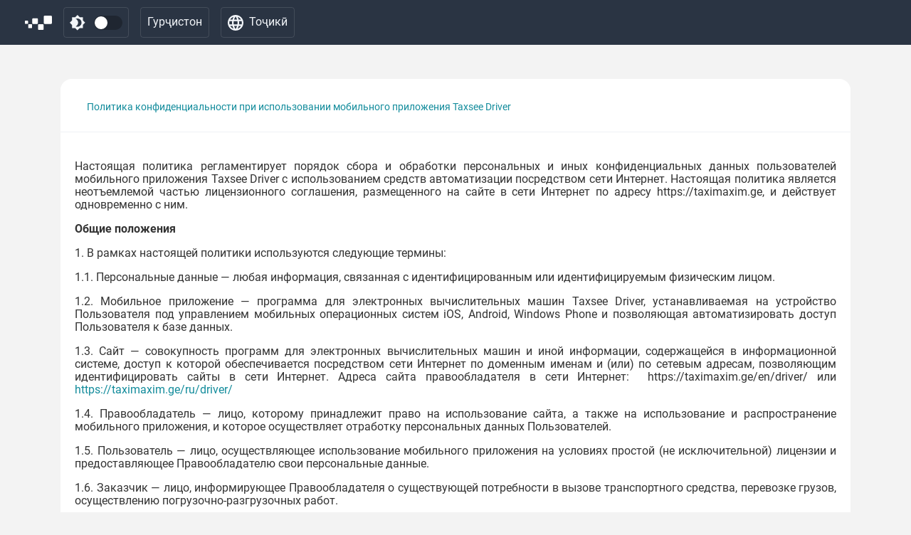

--- FILE ---
content_type: text/html; charset=UTF-8
request_url: https://driver.taxsee.com/tg-TJ/privacy/ge/
body_size: 24062
content:

<!DOCTYPE html>
<html lang="tg-TJ"
    >
<head>
            <!-- Google Tag Manager -->
        <script>(function(w,d,s,l,i){w[l]=w[l]||[];w[l].push({'gtm.start':
                    new Date().getTime(),event:'gtm.js'});var f=d.getElementsByTagName(s)[0],
                j=d.createElement(s),dl=l!='dataLayer'?'&l='+l:'';j.async=true;j.src=
                'https://www.googletagmanager.com/gtm.js?id='+i+dl;f.parentNode.insertBefore(j,f);
            })(window,document,'script','dataLayer','GTM-NSZX2PF');</script>
        <!-- End Google Tag Manager -->
        <meta charset="UTF-8">
    <meta http-equiv="X-UA-Compatible" content="IE=edge">
    <meta name="viewport" content="width=device-width, initial-scale=1, user-scalable=no">
    <meta name="csrf-param" content="_csrf">
<meta name="csrf-token" content="icJCFl5PazGtvnW5_l-VfazRC2Nyo6MTMY47qBwXjwz_ujBnagVeBJThP9vOPf9NmrgzKzfN6FVJu1D5VU3eYg==">
    <title>Сиёсати махфият ҳангоми истифодаи барномаи мобилии Taxsee Driver</title>
    <link href="/favicon.ico" rel="shortcut icon" type="image/x-icon">
    <link href="https://driver.taxsee.com/ru-RU/privacy/ge/" rel="alternate" hreflang="ru">
<link href="https://driver.taxsee.com/bg-BG/privacy/ge/" rel="alternate" hreflang="bg">
<link href="https://driver.taxsee.com/en-US/privacy/ge/" rel="alternate" hreflang="en">
<link href="https://driver.taxsee.com/es-ES/privacy/ge/" rel="alternate" hreflang="es">
<link href="https://driver.taxsee.com/ka-GE/privacy/ge/" rel="alternate" hreflang="ka">
<link href="https://driver.taxsee.com/kk-KZ/privacy/ge/" rel="alternate" hreflang="kk">
<link href="https://driver.taxsee.com/id-ID/privacy/ge/" rel="alternate" hreflang="id">
<link href="https://driver.taxsee.com/az-AZ/privacy/ge/" rel="alternate" hreflang="az">
<link href="https://driver.taxsee.com/hy-AM/privacy/ge/" rel="alternate" hreflang="hy">
<link href="https://driver.taxsee.com/uz-UZ/privacy/ge/" rel="alternate" hreflang="uz">
<link href="https://driver.taxsee.com/fr-FR/privacy/ge/" rel="alternate" hreflang="fr">
<link href="https://driver.taxsee.com/ms-MY/privacy/ge/" rel="alternate" hreflang="ms-MY">
<link href="https://driver.taxsee.com/zh-CN/privacy/ge/" rel="alternate" hreflang="zh">
<link href="https://driver.taxsee.com/vi-VN/privacy/ge/" rel="alternate" hreflang="vi">
<link href="https://driver.taxsee.com/fil-PH/privacy/ge/" rel="alternate" hreflang="fil-PH">
<link href="https://driver.taxsee.com/pt-BR/privacy/ge/" rel="alternate" hreflang="pt-BR">
<link href="https://driver.taxsee.com/tr-TR/privacy/ge/" rel="alternate" hreflang="tr">
<link href="https://driver.taxsee.com/hi-IN/privacy/ge/" rel="alternate" hreflang="hi">
<link href="https://driver.taxsee.com/ta-IN/privacy/ge/" rel="alternate" hreflang="ta">
<link href="https://driver.taxsee.com/th-TH/privacy/ge/" rel="alternate" hreflang="th">
<link href="https://driver.taxsee.com/te-IN/privacy/ge/" rel="alternate" hreflang="te">
<link href="https://driver.taxsee.com/bn-BD/privacy/ge/" rel="alternate" hreflang="bn">
<link href="https://driver.taxsee.com/lo-LA/privacy/ge/" rel="alternate" hreflang="lo">
<link href="https://driver.taxsee.com/km-KH/privacy/ge/" rel="alternate" hreflang="km">
<link href="https://driver.taxsee.com/ar-SA/privacy/ge/" rel="alternate" hreflang="ar">
<link href="/assets/db07659e/css/bootstrap.css?v=1768364888" rel="stylesheet">
<link href="/css/vars.css?v=1703658709" rel="stylesheet">
<link href="/css/theme.css?v=1703658709" rel="stylesheet">
<link href="/assets/d3bafc5c/css/all.min.css?v=1768364888" rel="stylesheet">
<link href="/assets/57a64ef7/toastr.min.css?v=1768364889" rel="stylesheet">
<link href="/assets/2e5f1f8d/css/select2.min.css?v=1768364889" rel="stylesheet">
<link href="/css/select2.css?v=1703658709" rel="stylesheet">
<link href="/css/layout.css?v=1726654507" rel="stylesheet">
<link href="/css/common.css?v=1754274286" rel="stylesheet">
<link href="/css/sidebar.css?v=1710405187" rel="stylesheet">
<link href="/css/alerts.css?v=1715595311" rel="stylesheet">
<link href="/css/fonts/fonts-roboto.css?v=1754465736" rel="stylesheet" media="print" onload="this.media=&quot;all&quot;">
<link href="/css/flash-alerts.css?v=1702536012" rel="stylesheet">
<link href="/css/locale-switcher.css?v=1688441240" rel="stylesheet">
<link href="/css/country-switcher.css?v=1690260710" rel="stylesheet">
<script src="/assets/e9c35269/jquery.js?v=1768364888"></script>
<script src="/js/theme.js?v=1703658709"></script>
<script src="/assets/57a64ef7/toastr.min.js?v=1768364889"></script></head>
<body class="theme theme-light">
    <!-- Google Tag Manager (noscript) -->
    <noscript><iframe src="https://www.googletagmanager.com/ns.html?id=GTM-NSZX2PF"
                      height="0" width="0" style="display:none;visibility:hidden"></iframe></noscript>
    <!-- End Google Tag Manager (noscript) -->

<div class="modal modal-locale-switcher fade" id="languageModal" tabindex="-1" role="dialog" aria-labelledby="languageModalLabel">
    <div class="modal-dialog" role="document">
        <div class="modal-content">
            <div class="modal-header">
                <h5 class="modal-title">Забон</h5>
                <button type="button" class="close" data-dismiss="modal" aria-label="Close">
                    <span aria-hidden="true">&times;</span>
                </button>
            </div>
            <div class="modal-body">
                <ul class="list-languages">
<li><a href="/ar-SA/privacy/ge/">العربية<i class="fas fa-check"></i></a></li>
<li><a href="/az-AZ/privacy/ge/">Azərbaycan dili<i class="fas fa-check"></i></a></li>
<li><a href="/bg-BG/privacy/ge/">Български<i class="fas fa-check"></i></a></li>
<li><a href="/bn-BD/privacy/ge/">বাংলা<i class="fas fa-check"></i></a></li>
<li><a href="/en-US/privacy/ge/">English<i class="fas fa-check"></i></a></li>
<li><a href="/es-ES/privacy/ge/">Español<i class="fas fa-check"></i></a></li>
<li><a href="/fil-PH/privacy/ge/">Filipino<i class="fas fa-check"></i></a></li>
<li><a href="/fr-FR/privacy/ge/">Français<i class="fas fa-check"></i></a></li>
<li><a href="/hi-IN/privacy/ge/">हिन्दी<i class="fas fa-check"></i></a></li>
<li><a href="/hy-AM/privacy/ge/">Հայերեն<i class="fas fa-check"></i></a></li>
<li><a href="/id-ID/privacy/ge/">Bahasa Indonesia<i class="fas fa-check"></i></a></li>
<li><a href="/ka-GE/privacy/ge/">ქართული<i class="fas fa-check"></i></a></li>
<li><a href="/kk-KZ/privacy/ge/">Қазақ тілі<i class="fas fa-check"></i></a></li>
<li><a href="/km-KH/privacy/ge/">ខ្មែរ<i class="fas fa-check"></i></a></li>
<li><a href="/lo-LA/privacy/ge/">ພາສາລາວ<i class="fas fa-check"></i></a></li>
<li><a href="/ms-MY/privacy/ge/">Bahasa Melayu<i class="fas fa-check"></i></a></li>
<li><a href="/pt-BR/privacy/ge/">Português brasileiro<i class="fas fa-check"></i></a></li>
<li><a href="/ru-RU/privacy/ge/">Русский<i class="fas fa-check"></i></a></li>
<li><a href="/ta-IN/privacy/ge/">தமிழ்<i class="fas fa-check"></i></a></li>
<li><a href="/te-IN/privacy/ge/">తెలుగు<i class="fas fa-check"></i></a></li>
<li><a class="active" href="/tg-TJ/privacy/ge/">Тоҷикӣ<i class="fas fa-check"></i></a></li>
<li><a href="/th-TH/privacy/ge/">ไทย<i class="fas fa-check"></i></a></li>
<li><a href="/tr-TR/privacy/ge/">Türkçe<i class="fas fa-check"></i></a></li>
<li><a href="/uz-UZ/privacy/ge/">O‘zbekcha<i class="fas fa-check"></i></a></li>
<li><a href="/vi-VN/privacy/ge/">Tiếng Việt<i class="fas fa-check"></i></a></li>
<li><a href="/zh-CN/privacy/ge/">简体中文<i class="fas fa-check"></i></a></li>
</ul>            </div>
        </div>
    </div>
</div>

<div class="modal modal-country-switcher fade" id="countryModal" tabindex="-1" role="dialog" aria-labelledby="countryModalLabel">
    <div class="modal-dialog modal-dialog-scrollable" role="document">
        <div class="modal-content">
            <div class="modal-header">
                <h5 class="modal-title">Кишвар</h5>
                <button type="button" class="close" data-dismiss="modal" aria-label="Close">
                    <span aria-hidden="true">&times;</span>
                </button>
            </div>
            <div class="modal-body">
                <ul class="list-countries">
<li><a href="/tg-TJ/privacy/az/">Озарбойҷон<i class="fas fa-check"></i></a></li>
<li><a href="/tg-TJ/privacy/am/">Арманистон<i class="fas fa-check"></i></a></li>
<li><a href="/tg-TJ/privacy/by/">Белорус<i class="fas fa-check"></i></a></li>
<li><a href="/tg-TJ/privacy/bg/">Булғория<i class="fas fa-check"></i></a></li>
<li><a class="active" href="/tg-TJ/privacy/ge/">Гурҷистон<i class="fas fa-check"></i></a></li>
<li><a href="/tg-TJ/privacy/kz/">Қазоқистон<i class="fas fa-check"></i></a></li>
<li><a href="/tg-TJ/privacy/cy/">Кипр<i class="fas fa-check"></i></a></li>
<li><a href="/tg-TJ/privacy/kg/">Қирғизистон<i class="fas fa-check"></i></a></li>
<li><a href="/tg-TJ/privacy/tj/">Тоҷикистон<i class="fas fa-check"></i></a></li>
<li><a href="/tg-TJ/privacy/tr/">Туркия<i class="fas fa-check"></i></a></li>
<li><a href="/tg-TJ/privacy/uz/">Ӯзбекистон<i class="fas fa-check"></i></a></li>
</ul>            </div>
        </div>
    </div>
</div>

<nav class="navbar navbar-expand-md sticky-top">
    <div class="container-fluid">
        <a class="navbar-brand" href="/tg-TJ/"><img src="/i/logo.svg" alt="taxsee-driver"></a>                <ul id="w3" class="nav navbar-top-links"><li class="nav-item-theme-switcher nav-item" data-role="theme-switcher-btn"><a class="custom-control custom-switch nav-link" href="#"><span class="inline-svg"><svg width="23" height="23" viewBox="0 0 23 23" fill="none" xmlns="http://www.w3.org/2000/svg">
<path d="M11.3 22.6L7.95 19.3H3.3V14.65L0 11.3L3.3 7.95V3.3H7.95L11.3 0L14.65 3.3H19.3V7.95L22.6 11.3L19.3 14.65V19.3H14.65L11.3 22.6ZM11.3 17.3C12.9667 17.3 14.3833 16.7167 15.55 15.55C16.7167 14.3833 17.3 12.9667 17.3 11.3C17.3 9.63333 16.7167 8.21667 15.55 7.05C14.3833 5.88333 12.9667 5.3 11.3 5.3C10.8667 5.3 10.4333 5.34167 10 5.425C9.56667 5.50833 9.15833 5.64167 8.775 5.825C9.84167 6.325 10.6958 7.07083 11.3375 8.0625C11.9792 9.05417 12.3 10.1333 12.3 11.3C12.3 12.4667 11.9792 13.5458 11.3375 14.5375C10.6958 15.5292 9.84167 16.275 8.775 16.775C9.15833 16.9583 9.56667 17.0917 10 17.175C10.4333 17.2583 10.8667 17.3 11.3 17.3Z" fill="#F2F5F9"/>
</svg>
</span><input type="checkbox" id="theme-switcher" class="custom-control-input" name="theme-switcher" value="1" data-toggle="theme-switcher">
<label class="custom-control-label" for="theme-switcher"></label></a></li>
<li class="dropdown nav-item" data-target="#countryModal" data-toggle="modal"><a class="nav-link" href="#"><span>Гурҷистон</span></a></li>
<li class="dropdown nav-item" data-target="#languageModal" data-toggle="modal"><a class="nav-link-locale nav-link" href="#"><span class="inline-svg"><svg width="20" height="20" viewBox="0 0 20 20" fill="none" xmlns="http://www.w3.org/2000/svg">
<path d="M10 20C8.63333 20 7.34167 19.7375 6.125 19.2125C4.90833 18.6875 3.84583 17.9708 2.9375 17.0625C2.02917 16.1542 1.3125 15.0917 0.7875 13.875C0.2625 12.6583 0 11.3667 0 10C0 8.61667 0.2625 7.32083 0.7875 6.1125C1.3125 4.90417 2.02917 3.84583 2.9375 2.9375C3.84583 2.02917 4.90833 1.3125 6.125 0.7875C7.34167 0.2625 8.63333 0 10 0C11.3833 0 12.6792 0.2625 13.8875 0.7875C15.0958 1.3125 16.1542 2.02917 17.0625 2.9375C17.9708 3.84583 18.6875 4.90417 19.2125 6.1125C19.7375 7.32083 20 8.61667 20 10C20 11.3667 19.7375 12.6583 19.2125 13.875C18.6875 15.0917 17.9708 16.1542 17.0625 17.0625C16.1542 17.9708 15.0958 18.6875 13.8875 19.2125C12.6792 19.7375 11.3833 20 10 20ZM10 17.95C10.4333 17.35 10.8083 16.725 11.125 16.075C11.4417 15.425 11.7 14.7333 11.9 14H8.1C8.3 14.7333 8.55833 15.425 8.875 16.075C9.19167 16.725 9.56667 17.35 10 17.95ZM7.4 17.55C7.1 17 6.8375 16.4292 6.6125 15.8375C6.3875 15.2458 6.2 14.6333 6.05 14H3.1C3.58333 14.8333 4.1875 15.5583 4.9125 16.175C5.6375 16.7917 6.46667 17.25 7.4 17.55ZM12.6 17.55C13.5333 17.25 14.3625 16.7917 15.0875 16.175C15.8125 15.5583 16.4167 14.8333 16.9 14H13.95C13.8 14.6333 13.6125 15.2458 13.3875 15.8375C13.1625 16.4292 12.9 17 12.6 17.55ZM2.25 12H5.65C5.6 11.6667 5.5625 11.3375 5.5375 11.0125C5.5125 10.6875 5.5 10.35 5.5 10C5.5 9.65 5.5125 9.3125 5.5375 8.9875C5.5625 8.6625 5.6 8.33333 5.65 8H2.25C2.16667 8.33333 2.10417 8.6625 2.0625 8.9875C2.02083 9.3125 2 9.65 2 10C2 10.35 2.02083 10.6875 2.0625 11.0125C2.10417 11.3375 2.16667 11.6667 2.25 12ZM7.65 12H12.35C12.4 11.6667 12.4375 11.3375 12.4625 11.0125C12.4875 10.6875 12.5 10.35 12.5 10C12.5 9.65 12.4875 9.3125 12.4625 8.9875C12.4375 8.6625 12.4 8.33333 12.35 8H7.65C7.6 8.33333 7.5625 8.6625 7.5375 8.9875C7.5125 9.3125 7.5 9.65 7.5 10C7.5 10.35 7.5125 10.6875 7.5375 11.0125C7.5625 11.3375 7.6 11.6667 7.65 12ZM14.35 12H17.75C17.8333 11.6667 17.8958 11.3375 17.9375 11.0125C17.9792 10.6875 18 10.35 18 10C18 9.65 17.9792 9.3125 17.9375 8.9875C17.8958 8.6625 17.8333 8.33333 17.75 8H14.35C14.4 8.33333 14.4375 8.6625 14.4625 8.9875C14.4875 9.3125 14.5 9.65 14.5 10C14.5 10.35 14.4875 10.6875 14.4625 11.0125C14.4375 11.3375 14.4 11.6667 14.35 12ZM13.95 6H16.9C16.4167 5.16667 15.8125 4.44167 15.0875 3.825C14.3625 3.20833 13.5333 2.75 12.6 2.45C12.9 3 13.1625 3.57083 13.3875 4.1625C13.6125 4.75417 13.8 5.36667 13.95 6ZM8.1 6H11.9C11.7 5.26667 11.4417 4.575 11.125 3.925C10.8083 3.275 10.4333 2.65 10 2.05C9.56667 2.65 9.19167 3.275 8.875 3.925C8.55833 4.575 8.3 5.26667 8.1 6ZM3.1 6H6.05C6.2 5.36667 6.3875 4.75417 6.6125 4.1625C6.8375 3.57083 7.1 3 7.4 2.45C6.46667 2.75 5.6375 3.20833 4.9125 3.825C4.1875 4.44167 3.58333 5.16667 3.1 6Z" fill="#F2F5F9"/>
</svg>
</span><span class="d-none d-sm-inline">Тоҷикӣ</span><span class="d-sm-none">Tg</span></a></li></ul>    </div>
</nav>


<div id="page-content-wrapper">
    <div class="container" id="privacy-main-container">
        
<div class="site-privacy my-5">
    <div id="w0" class="accordion">
<div class="card"><div id="w0-collapse0-heading" class="card-header"><h5 class="mb-0"><button type="button" id="w1" class="btn-link btn" data-toggle="collapse" data-target="#w0-collapse0" aria-expanded="true" aria-controls="w0-collapse0">Политика конфиденциальности при использовании мобильного приложения Taxsee Driver</button>
</h5></div>
<div id="w0-collapse0" class="collapse show" aria-labelledby="w0-collapse0-heading" data-parent="#w0">
<div class="card-body"><div><p align="justify"></p><p align="justify">Настоящая политика регламентирует порядок сбора и обработки персональных и иных конфиденциальных данных пользователей мобильного приложения Taxsee Driver с использованием средств автоматизации посредством сети Интернет. Настоящая политика является неотъемлемой частью лицензионного соглашения, размещенного на сайте в сети Интернет по адресу https://taximaxim.ge, и действует одновременно с ним.</p><p align="justify"></p><p align="justify"><b>Общие положения</b></p><p align="justify">1. В рамках настоящей политики используются следующие термины:</p><p align="justify">1.1. Персональные данные — любая информация, связанная с идентифицированным или идентифицируемым физическим лицом.</p><p align="justify">1.2. Мобильное приложение — программа для электронных вычислительных машин Taxsee Driver, устанавливаемая на устройство Пользователя под управлением мобильных операционных систем iOS, Android, Windows Phone и позволяющая автоматизировать доступ Пользователя к базе данных.</p><p align="justify">1.3. Сайт — совокупность программ для электронных вычислительных машин и иной информации, содержащейся в информационной системе, доступ к которой обеспечивается посредством сети Интернет по доменным именам и (или) по сетевым адресам, позволяющим идентифицировать сайты в сети Интернет. Адреса сайта правообладателя в сети Интернет: &nbsp;https://taximaxim.ge/en/driver/ или <a href="https://taximaxim.ge/ru/driver/">https://taximaxim.ge/ru/driver/</a></p><p align="justify">1.4. Правообладатель — лицо, которому принадлежит право на использование сайта, а также на использование и распространение мобильного приложения, и которое осуществляет отработку персональных данных Пользователей.</p><p align="justify">1.5. Пользователь — лицо, осуществляющее использование мобильного приложения на условиях простой (не исключительной) лицензии и предоставляющее Правообладателю свои персональные данные.</p><p align="justify">1.6. Заказчик — лицо, информирующее Правообладателя о существующей потребности в вызове транспортного средства, перевозке грузов, осуществлению погрузочно-разгрузочных работ.</p><p align="justify">1.7. Обработка персональных данных — любое действие, выполняемое в отношении данных с использованием автоматических, полуавтоматических или неавтоматических средств, в частности сбор, запись, фотографирование, аудио-, видеозапись, организация, хранение, замена, восстановление, истребование, использование или разглашение в целях передачи, либо обеспечения доступа к ним иным образом, группировка либо комбинация, блокирование, удаление или уничтожение данных;</p><p align="justify">1.8. Автоматизированная обработка персональных данных — обработка данных с применением информационных технологий;</p><p align="justify">1.9. Предоставление персональных данных — действия, направленные на раскрытие персональных данных определенному лицу или определенному кругу лиц.</p><p align="justify">1.10. Блокирование персональных данных — временное приостановление обработки данных;</p><p align="justify">1.11. Уничтожение персональных данных — действия, в результате которых становится невозможным восстановить содержание персональных данных в информационной системе персональных данных и (или) в результате которых уничтожаются материальные носители персональных данных.</p><p align="justify">1.12. Информационная система персональных данных — совокупность содержащихся в базах данных персональных данных и обеспечивающих их обработку информационных технологий и технических средств.</p><p align="justify">1.13. Файлы cookie — фрагмент данных, отправленный сайтом и хранимый на компьютере, мобильном телефоне или другом устройстве, с которого Пользователь посещает сайт, применяемый для сохранения данных о действиях Пользователя на сайте.</p><p align="justify">1.14. Идентификатор устройства — уникальные данные, позволяющие идентифицировать устройство Пользователя, на котором установлено мобильное приложение, предоставляемые самим устройством или рассчитываемые мобильным приложением.</p><p align="justify">2. Установка Пользователем на свое устройство мобильного приложения либо использование мобильного приложения любым другим способом, а также использования сайта означает согласие Пользователя с условиями настоящей политики, в том числе согласие Пользователя на обработку Правообладателем его персональных данных, в случаях, когда положениями действующего законодательства требуется такое согласие.</p><p align="justify"></p><p align="justify"><b>Персональные данные</b></p><p align="justify">3. В ходе обработки персональных данных Пользователь имеет право:</p><p align="justify">3.1. На получение информации, касающейся обработки его персональных данных;</p><p align="justify">3.2. Обжаловать действия или бездействие Правообладателя в уполномоченный орган по защите прав субъектов персональных данных или в судебном порядке, если Пользователь полагает, что Правообладатель осуществляет обработку его персональных данных с нарушением требований действующего законодательства или иным образом нарушает его права и свободы.</p><p align="justify">3.3. На защиту своих прав и законных интересов, в том числе на возмещение убытков и (или) компенсацию морального вреда в судебном порядке.</p><p align="justify">4. В ходе обработки персональных данных Правообладатель обязан:</p><p align="justify">4.1. Предоставить Пользователю по его просьбе следующую информацию:</p><p align="justify">4.1.1. Какие данные о нем обрабатываются;</p><p align="justify">4.1.2. Цели обработки данных;</p><p align="justify">4.1.3. Правовые основания для обработки данных;</p><p align="justify">4.1.4. Каким способом были собраны данные;</p><p align="justify">4.1.5. Кому были выданы данные, основания и цели их выдачи.</p><p align="justify">4.2. Обеспечить принятие мер по предотвращению несанкционированного доступа к персональным данным Пользователя.</p><p align="justify">4.3. Опубликовать или иным образом обеспечить неограниченный доступ к документу, определяющему политику в отношении обработки персональных данных, а также к сведениям о реализуемых требованиях к защите персональных данных.</p><p align="justify">5. Целью сбора и обработки персональных данных Пользователя является заключение договора (сублицензионного соглашения) между Пользователем и Правообладателем. При сборе и обработке персональных данных Правообладатель не преследует иных целей, кроме целей исполнения сублицензионного соглашения.</p><p align="justify">6. Персональные данные Пользователя хранятся на электронных носителях и обрабатываются с использованием автоматизированных систем обработки персональных данных.</p><p align="justify">7. Правообладатель собирает и обрабатывает следующие персональные данные Пользователя:</p><p align="justify">7.1. Фамилия, имя;</p><p align="justify">7.2. Дата рождения;</p><p align="justify">7.3. Абонентский телефонный номер;</p><p align="justify">7.4. Фотографическое изображение;</p><p align="justify">7.5. Серия, номер и дата выдачи документа, подтверждающего право на управление транспортным средством;</p><p align="justify">7.6. Государственный регистрационный знак транспортного средства.</p><p align="justify">7.7. Персональные данные Пользователя уничтожаются Правообладателем в течение 24 часов с момента регистрации в мобильном приложении. После регистрации Пользователя, предоставленные им персональные данные не сохраняются и в дальнейшем не используются, Правообладатель не хранит, не обрабатывает и не использует персональные данные Пользователя, не является оператором по обработке персональных данных.</p><p align="justify">8. Уничтожение персональных данных Пользователя осуществляется без возможности их последующего восстановления.</p><p align="justify">9. Правообладатель использует и хранит следующие данные о Пользователе, не являющиеся персональными данными и не позволяющие идентифицировать Пользователя:</p><p align="justify">9.1. Марка, модель и цвет транспортного средства;</p><p align="justify">9.2. Цифровая часть государственного регистрационного знака транспортного средства;</p><p align="justify">9.3. Имя.</p><p align="justify">10. Доступ к персональным данным Пользователя имеют только работники Правообладателя. Правообладатель не распространяет персональные данные Пользователя, а также не предоставляет к ним доступ третьим лицам без получения предварительного согласия Пользователя, за исключением случаев предоставления персональных данных по запросам уполномоченных государственных органов в соответствии с действующим законодательством.</p><p align="justify">11. Правообладатель принимает следующие меры по предотвращению несанкционированного доступа к персональным данным Пользователя:</p><p align="justify">11.1. Назначает работников, ответственных за организацию обработки персональных данных;</p><p align="justify">11.2. Принимает организационные и технические меры, обеспечивающие защиту данных от случайного или незаконного уничтожения, изменения, разглашения, добывания, незаконного использования иным образом и случайной либо незаконной утраты.</p><p align="justify">11.3. Обеспечивает учет всех действий, осуществляемых с данными в электронной форме;</p><p align="justify">11.4. Любые сотрудники Сервиса, участвующие в обработке данных, обязаны не выходить за пределы предоставленных им полномочий. При этом на них возлагается обязательство по соблюдению тайны данных. В том числе и после прекращения служебных полномочий;</p><p align="justify">11.5. Принимает иные меры по защите безопасности данных определённые законодательством Грузии.</p><p align="justify">12. Пользователь вправе требовать от Правообладателя уточнения (актуализации), исправления, обновления, дополнения, блокирования, удаления и уничтожения его персональных данных, если они неполные, неточные, необновленные или собраны и обработаны противозаконно, а также отозвать свое согласие на обработку персональных данных. Указанное требование может быть представлено письменной, устной форме или с использованием электронных средств. Адрес места нахождения Правообладателя указан в соответствующем разделе сайта. Указанный запрос/требование должен содержать номер основного документа, удостоверяющего личность Пользователя или его представителя, адрес места жительства Пользователя, сведения, подтверждающие участие Пользователя в отношениях с Правообладателем (ID-номер Пользователя), либо сведения, иным образом подтверждающие факт обработки персональных данных, требование об уточнении, блокировании или уничтожении персональных данных Пользователя либо уведомление об отзыве согласия на обработку персональных данных, подпись Пользователя или его представителя. Правообладатель обязан в течении 15 дней после получения требования от Пользователя, исправить, обновить, дополнить, блокировать, удалить или уничтожить данные либо сообщить Пользователю об основании отказа. После представления Пользователем требования, Правообладатель имеет право заблокировать данные на основании обращения Пользователя. Решение о блокировании данных принимается в 3-х дневный срок после подачи соответствующего требования и в силе до принятия Правообладателем решения об исправлении, обновлении, дополнении, удалении или уничтожении данных. Решение о блокировании данных в течение периода наличия причины блокирования должно прилагаться к соответствующим данным.</p><p align="justify"></p><p align="justify"><b>Геолокационные данные</b></p><p align="justify">13. Правообладатель получает посредством мобильного приложения данные о месте нахождения Пользователя (геолокационные данные). Геолокационные данные передаются Правообладателю только во время использования мобильного приложения. Пользователь по своему усмотрению может запретить передачу геолокационных данных путем изменения соответствующих настроек своего мобильного устройства, однако это может повлечь невозможность использования мобильного приложения.</p><p align="justify">14. В целях реализации потребности Заказчика в вызове транспортного средства, перевозке грузов, осуществлению погрузочно-разгрузочных работ, Правообладатель может предоставить Заказчику данные о месте нахождения Пользователя.</p><p align="left"></p><p align="left"><b>Платежные данные</b></p><p align="justify">15. Для получения возможности оплаты лицензионного вознаграждения безналичным платежом с использованием банковских карт Пользователь в мобильном приложении должен указать следующие данные:</p><p align="justify">15.1. Номер банковской карты;</p><p align="justify">15.2. Срок действия банковской карты;</p><p align="justify">15.3. Фамилия и имя держателя банковской карты;</p><p align="justify">15.4. Защитный код банковской карты.</p><p align="justify">16. Оплата безналичным платежом с использованием банковских карт осуществляется в соответствии с правилами международных платежных систем на принципах соблюдения конфиденциальности и безопасности совершения платежа. Безопасность предоставляемых Пользователем данных обеспечивается соответствием процедур требованиям стандарта безопасности данных индустрии платежных карт (Payment Card Industry Data Security Standard) и никто, включая Правообладателя, не может их получить. Ввод данных банковской карты осуществляется на защищенной платежной странице банка-эквайера, обеспечивающего возможность безналичной оплаты услуг.</p><p align="justify">17. Для осуществления вывода денежных средств, находящихся на лицевом счете, Пользователь предоставляет Правообладателю данные о счете, открытом в банке и иные данные, необходимые для перечисления денежных средств, в том числе персональные данные Пользователя, а именно:</p><p align="justify">17.1. Банковский код;</p><p align="justify">17.2. Номер счета получателя;</p><p align="justify">17.3. Фамилия, имя получателя;</p><p align="justify">17.4. номер банковского счета;</p><p align="justify">18. Предоставляемые Пользователем в целях осуществления вывода денежных средств с лицевого счета данные не позволяют Правообладателю производить никакие операции, кроме операций по зачислению денежных средств на банковский счет Пользователя.</p><p align="left"></p><p align="justify"><b>Файлы cookie</b></p><p align="justify">19. Правообладателем могут использоваться следующие типы файлов cookie:</p><p align="justify">19.1. Строго необходимые cookie. Эти файлы cookie требуются для перемещения по сайту и использования запрашиваемой информации. Файлы cookie этого типа применяются при регистрации Пользователя и входе в систему. Без них становится недоступной запрашиваемая Пользователем информация. Данные файлы cookie являются основными и могут быть как постоянными, так и временными. Без использования этого типа файлов cookie сайт не работает должным образом.</p><p align="justify">19.2. Эксплуатационные cookie. Эти файлы cookie собирают статистические данные об использовании сайта. Данные файлы не получают личную информацию Пользователя. Все сведения, собранные данными файлами cookie, носят статистический характер и являются анонимными. Цели использования этих cookie:</p><p align="justify">19.2.1. Получение статистики использования сайтов;</p><p align="justify">19.2.2. Оценка эффективности рекламных кампаний.</p><p align="justify">Данные файлы cookie бывают постоянными и временными, а также могут относиться как к основным, так и к сторонним cookie.</p><p align="justify">19.3. Функциональные cookie. Данный тип файлов cookie используется для запоминания предоставленной Пользователем информации (такой, как имя пользователя, язык или место нахождения). Данные файлы используют анонимную информацию и не отслеживают действия Пользователя на других сайтах. Цели использования этих cookie:</p><p align="justify">19.3.1. Запоминание сведений о том, предоставлялась ли Пользователю какая-либо информация ранее;</p><p align="justify">19.3.2. Повышение качества взаимодействия с сайтом в целом путем запоминания выбранных Пользователем предпочтений.</p><p align="justify">Данные файлы cookie бывают постоянными и временными, а также могут относиться как к основным, так и к сторонним cookie.</p><p align="justify">19.4. Рекламные cookie. Данный тип файлов cookie используется для ограничения количества просмотров рекламы, а также для оценки эффективности рекламных кампаний. Рекламные cookie применяются для управления рекламными материалами на сайте. Рекламные файлы cookie размещаются третьими лицами — например, рекламодателями и их агентами. Они могут быть как постоянными, так и временными. Данные файлы связаны с рекламой на сайте, предоставленной сторонними компаниями.</p><p align="justify">20. Заблокировать или удалить файлы cookie, а также ограничить их действие можно в настройках браузера, используемого Пользователем.</p><p align="justify"></p><p align="justify"><b>Данные об операторе сотовой связи</b></p><p align="justify">21. Правообладатель посредством мобильного приложения получает данные об операторе, предоставляющем Пользователю услуги подвижной телефонной связи (сотовой связи).</p><p align="justify">22. Собираемые данные об операторе сотовой связи не содержат персональных данных Пользователя.</p><p align="justify">23. Целью сбора информации об операторе сотовой связи является автоматическое установление в настройках мобильного приложения данных о стране места нахождения Пользователя и языке интерфейса мобильного приложения.</p><p align="justify"></p><p align="justify"><b>История заказов</b></p><p align="justify">24. Правообладатель сохраняет историю выполненных Пользователем заказов, а именно время начала исполнения заказа, адрес места подачи автомобиля, промежуточные и конечный адреса маршрута, применяемый тариф, способ оплаты и иные данные, указываемые Заказчиком.</p><p align="justify">25. Целью сбора информации об истории заказов является улучшение качества возможности внесения Заказа Заказчика в программно-аппаратный комплекс путем автоматического заполнения параметров заказа с использованием ранее предоставленных данных, что позволяет сократить время создания заказа.</p><p align="justify"></p></div></div>

</div></div>
<div class="card"><div id="w0-collapse1-heading" class="card-header"><h5 class="mb-0"><button type="button" id="w2" class="btn-link btn" data-toggle="collapse" data-target="#w0-collapse1" aria-expanded="false" aria-controls="w0-collapse1">კონფიდენციალურობის პოლიტიკა TAXSEE DRIVER მობილური აპლიკაციის გამოყენებისას</button>
</h5></div>
<div id="w0-collapse1" class="collapse" aria-labelledby="w0-collapse1-heading" data-parent="#w0">
<div class="card-body"><div></div><div><p align="justify">წინამდებარე პოლიტიკით რეგლამენტირდება მობილური აპლიკაციის Taxsee Driver-ის მომხმარებელთა პერსონალური და სხვა კონფიდენციალური მონაცემების შეგროვებისა და დამუშავების წესი ინტერნეტის ქსელის მეშვეობით ავტომატიზაციის საშუალებების გამოყენების გზით. წინამდებარე პოლიტიკა წარმოადგენს ლიცენზიის შეთანხმების განუყოფელ ნაწილს, რომელიც განთავსებულია ინტერნეტის ქსელში მისამართზე https://taximaxim.ge და მოქმედებს მასთან ერთად.</p><p align="justify"></p><p align="justify"><b>ზოგადი დებულებები</b></p><p align="justify">1. წინამდებარე პოლიტიკის ფარგლებში გამოიყენება შემდეგი ტერმინები:</p><p align="justify">1.1. პერსონალური მონაცემები — ნებისმიერი ინფორმაცია, რომელიც უკავშირდება იდენტიფიცირებულ ან იდენტიფიცირებად ფიზიკურ პირს.</p><p align="justify">1.2. მობილური აპლიკაცია - ელექტრონული გამომთვლელი მანქანებისთვის განკუთვნილი პროგრამა Taxsee Driver, რომელიც ყენდება მომხმარებლის მოწყობილობაზე და იმართება მობილური ოპერაციული სისტემების iOS-ის, Android-ისა და Windows Phone-ის მეშვეობით. აღნიშნული პროგრამის საშუალებით ხდება მონაცემთა ბაზაზე მომხმარებლის წვდომის ავტომატიზირება.</p><p align="justify">1.3. საიტი — ელექტრონული გამომთვლელი მანქანებისთვის განკუთვნილი პროგრამებისა და საინფორმაციო სისტემაში არსებული სხვა ინფორმაციის ერთობლიობა, რომელზეც წვდომა უზრუნველყოფილია ინტერნეტის ქსელის საშუალებით დომენის სახელებითა და (ან) ქსელური მისამართებით, რაც იძლევა საიტების იდენტიფიცირების საშუალებას ინტერნეტის ქსელში. ინტერნეტის ქსელში უფლების მფლობელის საიტების მისამართებია: <a href="https://taximaxim.ge/en/driver/">https://taximaxim.ge/en/driver/</a> ან <a href="https://taximaxim.ge/driver/">https://taximaxim.ge/driver/</a></p><p align="justify">1.4. უფლების მფლობელი — პირი, რომელსაც ეკუთვნის საიტის გამოყენების, ასევე მობილური აპლიკაციის გამოყენებისა და გავრცელების უფლება და რომელიც ახორციელებს მომხმარებელთა პერსონალური მონაცემების დამუშავებას.</p><p align="justify">1.5. მომხმარებელი — პირი, რომელიც ახორციელებს მობილური აპლიკაციის გამოყენებას მარტივი (არაგანსაკუთრებული) ლიცენზიის პირობებით და აწვდის უფლების მფლობელს თავის პერსონალურ მონაცემებს.</p><p align="justify">1.6. შემკვეთი — პირი, რომელიც უფლების მფლობელს აწვდის ინფორმაციას მისთვის გადაყვანის/გადაზიდვის, საქონლის (ტვირთის) მიწოდების, ჩატვირთვა-გადმოტვირთვის სამუშაოების ჩატარების მომსახურების გაწევის არსებული საჭიროების შესახებ.</p><p align="justify">1.7. პერსონალური მონაცემების დამუშავება — მონაცემთა დამუშავება − ავტომატური, ნახევრად ავტომატური ან არაავტომატური საშუალებების გამოყენებით მონაცემთა მიმართ შესრულებული ნებისმიერი მოქმედება, კერძოდ, შეგროვება, ჩაწერა, ფოტოზე აღბეჭდვა, აუდიოჩაწერა, ვიდეოჩაწერა, ორგანიზება, შენახვა, შეცვლა, აღდგენა, გამოთხოვა, გამოყენება ან გამჟღავნება მონაცემთა გადაცემის ან სხვაგვარად ხელმისაწვდომად გახდომის მიზნით, დაჯგუფება ან კომბინაცია, დაბლოკვა, წაშლა ან განადგურება;</p><p align="justify">1.8. პერსონალური მონაცემების ავტომატური დამუშავება — მონაცემთა ინფორმაციული ტექნოლოგიების გამოყენებით დამუშავება;</p><p align="justify">1.9. პერსონალური მონაცემების მიწოდება — მოქმედებები, რომლებიც მიმართულია განსაზღვრული პირისთვის ან პირთა განსაზღვრული წრისათვის პერსონალური მონეცემების გამჟღავნებისკენ.</p><p align="justify">1.10. პერსონალური მონაცემების დაბლოკვა — მონაცემების დამუშავების დროებითი შეწყვეტა.</p><p align="justify">1.11. პერსონალური მონაცემების განადგურება — მოქმედებები, რომელთა შედეგად პერსონალური მონაცემების საინფორმაციო სისტემაში შეუძლებელი ხდება პერსონალური მონაცემების შემცველობის აღდგენა და (ან) რომელთა შედეგად ნადგურდება პერსონალური მონაცემების მატერიალური მატარებლები.</p><p align="justify">1.12. პერსონალური მონაცემების საინფორმაციო სისტემა — მონაცემთა ბაზაში არსებული პერსონალური მონაცემებისა და მათი დამუშავების უზრუნველმყოფი ინფორმაციული ტექნოლოგიებისა და ტექნიკური საშუალებების ერთობლიობა.</p><p align="justify">1.13. Cookie ფაილები — მონაცემების ფრაგმენტი, რომელიც გაგზავნილია საიტის მიერ და ინახება კომპიუტერში, მობილურ ტელეფონზე ან სხვა მოწყობილობაზე, საიდანაც მომხმარებელი შედის საიტზე, და რომელიც ინახავს მონაცემებს მომხმარებლის მიერ საიტზე შესრულებული მოქმედებების შესახებ.</p><p align="justify">1.14. მოწყობილობის იდენტიფიკატორი — უნიკალური მონაცემები, რომელთა საშუალებით ხდება მომხმარებლის მოწყობილობის იდენტიფიცირება, რომელზეც დაყენებულია მობილური აპლიკაცია, და რომლებიც შეთავაზებულია თვითონ მოწყობილობის მიერ ან გამოთვლილია მობილური აპლიკაციით.</p><p align="justify">2. მომხმარებლის მიერ თავის მოწყობილობაზე მობილური აპლიკაციის დაყენება ან მობილური აპლიკაციის ნებისმიერი სხვა მეთოდით გამოყენება, ასევე საიტის გამოყენება ნიშნავს, რომ მომხმარებელი ეთანხმება წინამდებარე პოლიტიკის პირობებს, მათ შორის თავისი პერსონალური მონაცემების დამუშავებას უფლების მფლობელის მიერ იმ შემთხვევებში, როდესაც ასეთი თანხმობა მოითხოვება მოქმედი კანონმდებლობის დებულებებით.</p><p align="justify"></p><p align="justify"><b>პერსონალური მონაცემები</b></p><p align="justify">3. პერსონალური მონაცემების დამუშავებისას მომხმარებელს აქვს უფლება:</p><p align="justify">3.1. მიიღოს ინფორმაცია, რომელიც ეხება მისი პერსონალური მონაცემების დამუშავებას, მათ შორის ინფორმაცია,</p><p align="justify">3.2. გაასაჩივროს უფლების მფლობელის მოქმედება ან უმოქმედობა პერსონალური მონაცემების სუბიექტთა უფლებების დაცვის უფლებამოსილ ორგანოში ან სასამართლო წესით, თუ მომხმარებელი ვარაუდობს, რომ უფლების მფლობელი ახორციელებს მისი პერსონალური მონაცემების დამუშავებას მოქმედი კანონმდებლობის მოთხოვნების დარღვევით ან სხვა გზით არღვევს მის უფლებებსა და თავისუფლებებს.</p><p align="justify">3.3. დაიცვას თავისი უფლებები და კანონიერი ინტერესები, მათ შორის მოითხოვოს სასამართლო წესით ზარალის ანაზღაურება და (ან) მორალური ზიანის კომპენსაცია.</p><p align="justify">4. პერსონალური მონაცემების დამუშავებისას უფლების მფლობელი კისრულობს ვალდებულებას:</p><p align="justify">4.1. წარუდგინოს მომხმარებელს მისივე თხოვნით შემდეგი ინფორმაცია:</p><p align="justify">4.1.1. მის შესახებ რომელი მონაცემები მუშავდება;</p><p align="justify">4.1.2. მონაცემთა დამუშავების მიზანი;</p><p align="justify">4.1.3. მონაცემთა დამუშავების სამართლებრივი საფუძველი;</p><p align="justify">4.1.4. რა გზით შეგროვდა მონაცემები;</p><p align="justify">4.1.5. ვისზე გაიცა მის შესახებ მონაცემები, მონაცემთა გაცემის საფუძველი და მიზანი.</p><p align="justify">4.2. უზრუნველყოს ზომების მიღება მომხმარებლის პერსონალურ მონაცემებზე არასანქციონირებული წვდომის თავიდან ასაცილებლად.</p><p align="justify">4.3. გამოაქვეყნოს ან სხვა გზით უზრუნველყოს შეუზღუდავი წვდომა დოკუმენტზე, რომელიც განსაზღვრავს პოლიტიკას პერსონალური მონაცემების დამუშავების მიმართ, ასევე ინფორმაციაზე პერსონალური მონაცემების დაცვის მიმართ რეალიზებადი მოთხოვნების შესახებ.</p><p align="justify">5. მომხმარებლის პერსონალური მონაცემების შეგროვებისა და დამუშავების მიზანი არის ხელშეკრულების დადება (ქველიცენზიის შეთანხმება) მომხმარებელსა და უფლების მფლობელს შორის. პერსონალური მონაცემების შეგროვებისა და დამუშავებისას უფლების მფლობელი არ ისახავს სხვა მიზანს გარდა ქველიცენზიის შეთანხმების შესრულების მიზნისა.</p><p align="justify">6. მომხმარებლის პერსონალური მონაცემები ინახება ელექტრონულ მატარებლებზე და მუშავდება პერსონალური მონაცემების დამუშავების ავტომატიზირებული სისტემების გამოყენებით.</p><p align="justify">7. უფლების მფლობელი აგროვებს და ამუშავებს მომხმარებლის შემდეგ პერსონალურ მონაცემებს:</p><p align="justify">7.1. გვარს, სახელს;</p><p align="justify">7.2. დაბადების თარიღს;</p><p align="justify">7.3. სააბონენტო ტელეფონის ნომერს;</p><p align="justify">7.4. ფოტოგრაფიულ გამოსახულებას;</p><p align="justify">7.5. სატრანსპორტო საშუალების მართვის უფლების დამადასტურებელი დოკუმენტის სერიას, ნომერს და გაცემის თარიღს;</p><p align="justify">7.6. სატრანსპორტო საშუალების სახელმწიფო სარეგისტრაციო ნომერს.</p><p align="justify">7.7. უფლების მფლობელის მიერ მომხმარებლის პერსონალური მონაცემები ნადგურდება მობილურ აპლიკაციაში რეგისტრაციის მომენტიდან 24 საათის განმავლობაში. მომხმარებლის რეგისტრაციის შემდეგ, მის მიერ წარმოდგენილი პერსონალური მონაცემები არ ინახება და შემდეგში არ გამოიყენება, უფლების მფლობელი არ ინახავს, არ ამუშავებს, არ გამოიყენებს მომხმარებლის პერსონალურ მონაცემებს და არ არის პერსონალური მონაცემების დამმუშავებელი.</p><p align="justify">8. მომხმარებლის პერსონალური მონაცემების განადგურება ხორციელდება მათი შემდგომი აღდგენის შესაძლებლობის გარეშე.</p><p align="justify">9. უფლების მფლობელი იყენებს და ინახავს მომხმარებლის შემდეგ მონაცემებს, რომლებიც არ წარმოადგენს პერსონალურ მონაცემებს და არ იძლევა მომხმარებლის იდენტიფიცირების საშუალებას:</p><p align="justify">9.1. სატრანსპორტო საშუალების მარკა, მოდელი და ფერი;</p><p align="justify">9.2. სატრანსპორტო საშუალების სახელმწიფო სარეგისტრაციო ნიშნის ციფრული ნაწილი;</p><p align="justify">9.3. სახელი.</p><p align="justify">10. მომხმარებლის პერსონალურ მონაცემებზე წვდომა აქვთ მხოლოდ უფლების მფლობელის თანამშრომლებს. უფლების მფლობელი არ ავრცელებს მომხმარებლის პერსონალურ მონაცემებს, ასევე არ აძლევს მათზე წვდომას მესამე პირებს მომხმარებლის წინასწარი თანხმობის გარეშე, გარდა შემთხვევებისა, როდესაც პერსონალური მონაცემების მიწოდება ხდება უფლებამოსილი სახელმწიფო ორგანოების მოთხოვნით მოქმედი კანონმდებლობის შესაბამისად.</p><p align="justify">11. მომხმარებლის პერსონალური მონაცემებზე არასანქციონირებული წვდომის თავიდან ასაცილებლად უფლების მფლობელი მიმართავს შემდეგ ზომებს:</p><p align="justify">11.1. ნიშნავს თანამშრომლებს, რომლებიც პასუხისმგებელნი არიან პერსონალური მონაცემების დამუშავების ორგანიზებაზე;</p><p align="justify">11.2. მიმართავს ორგანიზაციულ და ტექნიკურ ზომებს, რომლებიც უზრუნველყოფს მონაცემთა დაცვას შემთხვევითი ან უკანონო განადგურებისაგან, შეცვლისაგან, გამჟღავნებისაგან, მოპოვებისაგან, ნებისმიერი სხვა ფორმით უკანონო გამოყენებისა და შემთხვევითი ან უკანონო დაკარგვისაგან.</p><p align="justify">11.3. უზრუნველყოფს ელექტრონული ფორმით არსებული მონაცემების მიმართ შესრულებული ყველა მოქმედების აღრიცხვას.</p><p align="justify">11.4. სერვისის ნებისმიერი თანამშრომელი, რომელიც მონაწილეობს მონაცემთა დამუშავებაში, ვალდებულია არ გასცდეს მისთვის მინიჭებული უფლებამოსილების ფარგლებს. ამასთანავე, მას ეკისრება ვალდებულება, დაიცვას მონაცემთა საიდუმლოება, მათ შორის, მისი სამსახურებრივი უფლებამოსილების შეწყვეტის შემდეგ.</p><p align="justify">11.5. მონაცემთა უსაფრთხოების დაცვის მიზნით იღებს სხვა ზომებს განსაზღვრულს საქართველოს კანონმდებლობით.</p><p align="justify">12. მომხმარებელს უფლება აქვს მოითხოვოს უფლების მფლობელისგან მისი პერსონალური მონაცემების დაზუსტება (აქტუალიზაცია), მათი გაასწორება, განახლება, დამატება, დაბლოკვა, წაშლა ან განადგურება, თუ ისინი არასრულია, არაზუსტია, არ არის განახლებული ან თუ მათი შეგროვება და დამუშავება განხორციელდა კანონის საწინააღმდეგოდ, ასევე გამოითხოვოს თავისი თანხმობა მისი პერსონალური მონაცემების დამუშავებაზე. აღნიშნული მოთხოვნა შეიძლება წარდგენილი იქნას წერილობით, ზეპირად ან ელექტრონული საშუალების გამოყენებით. უფლების მფლობელის ფილიალების მისამართები მითითებულია საიტის შესაბამის განყოფილებაში. აღნიშნული მოთხოვნა უნდა შეიცავდეს მომხმარებლის ან მისი წარმომადგენლის პირადობის დამადასტურებელი ძირითადი დოკუმენტის ნომერს, მომხმარებლის საცხოვრებელი ადგილის მისამართს, ინფორმაციას, რომელიც ადასტურებს მომხმარებლის მონაწილეობას უფლების მფლობელთან ურთიერთობაში (მომხმარებლის ID-ნომერი), ან ინფორმაციას, რომელიც სხვაგვარად ადასტურებს პერსონალური მონაცემების დამუშავების ფაქტს, მოთხოვნას მომხმარებლის პერსონალური მონაცემების დაზუსტების, დაბლოკვის ან განადგურების შესახებ ან შეტყობინებას პერსონალური მონაცემების დამუშავებაზე თანხმობაზე უარის შესახებ და მომხმარებლის ან მისი წარმომადგენლის ხელმოწერას. უფლების მფლობელი ვალდებულია მომხმარებლისგან ასეთი მოთხოვნის მიღებიდან 15 დღის ვადაში გაასწოროს, განაახლოს, დაამატოს, დაბლოკოს, წაშალოს ან გაანადგუროს მონაცემები ან შემკვეთს აცნობოს უარის თქმის საფუძველი. მომხმარებლის მიერ მოთხოვნის წარდგენიდის შემდგომ, უფლების მფლობელს აქვს უფლება დაბლოკოლს მონაცემები მომხმარებლის მომართვის საფუძველზე. მონაცემთა დაბლოკვის შესახებ გადაწყვეტილება მიიღება შესაბამისი მოთხოვნის წარდგენიდან 3 დღის ვადაში და ძალაშია უფლების მფლობელის მიერ მონაცემთა გასწორების, განახლების, დამატების, წაშლისა და განადგურების შესახებ გადაწყვეტილების მიღებამდე. მონაცემთა დაბლოკვის შესახებ გადაწყვეტილება დაბლოკვის მიზეზის არსებობის განმავლობაში უნდა ერთოდეს შესაბამის მონაცემებს.</p><p align="justify"></p><p align="justify"><b>გეოლოკაციური მონაცემები</b></p><p align="justify">13. მობილური აპლიკაციის მეშვეობით უფლების მფლობელი იღებს მონაცემებს მომხმარებლის ადგილმდებარეობის შესახებ (გეოლოკაციური მონაცემები). გეოლოკაციური მონაცემები გადაეცემა უფლების მფლობელს მხოლოდ მობილური აპლიკაციის გამოყენების დროს. მომხმარებელს შეუძლია საკუთარი შეხედულებისამებრ აკრძალოს გეოლოკაციური მონაცემების გადაცემა თავისი მობილური მოწყობილობის შესაბამისი პარამეტრების შეცვლის გზით, თუმცა ამას შეიძლება მოყვეს მობილური აპლიკაციის გამოყენების შეუძლებლობა.</p><p align="justify">14. შემკვეთისთვის სატრანსპორტო საშუალების გამოძახების, ტვირთის გადაზიდვის, ჩატვირთვა-გადმოტვირთვის სამუშაოების განხორციელების საჭიროების რეალიზაციის მიზნით, უფლების მფლობელს შეუძლია მიაწოდოს შემკვეთს მონაცემები მომხმარებლის ადგილმდებარეობის შესახებ.</p><p align="justify"></p><p align="justify"><b>საგადახდო მონაცემები</b></p><p align="justify">15. უნაღდო ანგარიშსწორებით საბანკო ბარათების გამოყენებით სალიცენზიო გასამრჯელოს გადახდის შესაძლებლობის მისაღებად, მომხმარებელმა მობილურ აპლიკაციაში უნდა მიუთითოს შემდეგი მონაცემები:</p><p align="justify">15.1. საბანკო ბარათის ნომერი;</p><p align="justify">15.2. საბანკო ბარათის მოქმედების ვადა;</p><p align="justify">15.3. საბანკო ბარათის მფლობელის გვარი და სახელი;</p><p align="justify">15.4. საბანკო ბარათის დამცავი კოდი.</p><p align="justify">16. უნაღდო ანგარიშსწორებით გადახდა საბანკო ბარათების გამოყენებით ხორციელდება საერთაშორისო საგადახდო სისტემების წესების შესაბამისად გადახდის შესრულების უსაფრთხოებისა და კონფიდენციალურობის დაცვის პრინციპებით. მომხმარებლის მიერ წარმოდგენილი მონაცემების უსაფრთხოების უზრუნველყოფა ხდება საგადახდო ბარათების ინდუსტრიის მონაცემების უსაფრთხოების სტანდარტების (Payment Card Industry Data Security Standard) მოთხოვნებთან პროცედურების შესაბამისად და არავის შეუძლია მათი მიღება, მათ შორის არც უფლების მფლობელს. საბანკო ბარათის მონაცემების შეყვანა ხორციელდება იმ ბანკი ეკვაიერის დაცულ საგადახდო გვერდზე, რომელიც უზრუნველყოფს მომსახურების უნაღდო ანგარიშსწორებით ანაზღაურების შესაძლებლობას.</p><p align="justify">17. პირად ანგარიშზე არსებული ფულადი სახსრების გამოტანის განსახორციელებლად, მომხმარებელი აწვდის უფლების მფლობელს მონაცემებს ბანკში გახსნილი ანგარიშის შესახებ და სხვა მონაცემებს, რომლებიც აუცილებელია ფულადი სახსრების გადასარიცხად, მათ შორის მომხმარებლის პერსონალურ მონაცემებს, კერძოდ:</p><p align="justify">17.1. ბანკის კოდი;</p><p align="justify">17.2. მიმღების ანგარიშის ნომერი;</p><p align="justify">17.3. მიმღების გვარი, სახელი;</p><p align="justify">17.4. ანგარიშის ნომერი;</p><p align="justify">18. მონაცემები, რომლებიც მომხმარებლის მიერ წარმოდგენილია პირად ანგარიშზე არსებული ფულადი სახსრების გამოტანის მიზნით, არ აძლევს უფლების მფლობელს არანაირი ოპერაციის წარმოების საშუალებას, გარდა მომხმარებლის საბანკო ანგარიშზე ფულადი სახსრების ჩარიცხვის ოპერაციებისა.</p><p align="justify"></p><p align="justify"><b>Cookie ფაილები</b></p><p align="justify">19. უფლების მფლობელის მიერ შეიძლება გამოყენებულ იქნეს შემდეგი ტიპის Cookie ფალები:</p><p align="justify">19.1. მკაცრად აუცილებელი Cookie ფაილები. ეს Cookie ფაილები საჭიროა საიტზე გადააადგილებისა და მოთხოვნილი ინფორმაციის გამოყენებისათვის. ამ ტიპის Cookie ფაილები გამოიყენება მომხმარებლის რეგისტრაციისა და სისტემაში შესვლის დროს. მათ გარეშე მომხმარებლის მიერ მოთხოვნილი ინფორმაცია მიუწვდომელია. მოცემული Cookie ფაილები არის ძირითადი და შეიძლება იყოს როგორც მუდმივი, ისე დროებითი. ამ ტიპის Cookie ფაილების გამოყენების გარეშე საიტი სათანადოდ ვერ მუშაობს.</p><p align="justify">19.2. საექსპლუატაციო Cookie ფაილები. ეს Cookie ფაილები აგროვებენ სტატისტიკურ მონაცემებს საიტის გამოყენების შესახებ. მოცემული ფაილები არ ღებულობენ მომხმარებლის პირად ინფორმაციას. Cookie ფაილების მიერ შეგროვილ მთელ ინფორმაციას აქვს სტატისტიკური ხასიათი და არის ანონიმური. ამ Cookie ფაილების გამოყენების მიზანია:</p><p align="justify">19.2.1. საიტების გამოყენების სტატისტიკის მიღება;</p><p align="justify">19.2.2. სარეკლამო კამპანიების ეფექტურობის შეფასება.</p><p align="justify">მოცემული Cookie ფაილები არის მუდმივი და დროებითი, ასევე შეიძლება მიეკუთვნებოდეს როგორც ძირითადს, ისე სხვა Cookie-ს.</p><p align="justify">19.3. ფუნქციონალური Cookie ფაილები. Cookie ფაილების ეს ტიპი გამოიყენება მომხმარებლის მიერ წარმოდგენილი ინფორმაციის დასამახსოვრებლად (როგორიცაა მომხმარებლის სახელი, ენა ან ადგილმდებარეობა). მოცემული ფაილები გამოიყენებენ ანონიმურ ინფორმაციას და არ აკონტროლებენ მომხმარებლის ქმედებებს სხვა საიტებზე. ამ Cookie ფაილების გამოყენების მიზანია:</p><p align="justify">19.3.1. მონაცემების დამახსოვრება იმის შესახებ, მიეწოდებოდა თუ არა ადრე მომხმარებელს რაიმე ინფორმაცია;</p><p align="justify">19.3.2. მთლიანად საიტთან ურთიერთქმედების ხარისხის გაზრდა მომხმარებლის მიერ არჩეული უპირატესობების გათვალისწინებით.</p><p align="justify">მოცემული Cookie ფაილები არის მუდმივი და დროებითი, ასევე შეიძლება მიეკუთვნებოდეს როგორც ძირითადს, ისე სხვა Cookie-ს.</p><p align="justify">19.4. სარეკლამო Cookie ფაილები. Cookie ფაილების ეს ტიპი გამოიყენება რეკლამის ნახვის რაოდენობის შესამცირებლად, ასევე სარეკლამო კამპანიების ეფექტურობის შესაფასებლად. სარეკლამო Cookie ფაილები გამოიყენება საიტზე სარეკლამო მასალების სამართავად. სარეკლამო Cookie ფაილები თავსდება მესამე პირების მიერ — მაგალითად, რეკლამის დამკვეთებისა და მათი აგენტების მიერ. ეს ფაილები შეიძლება იყოს როგორც მუდმივი, ისე დროებითი. ისინი დაკავშირებულია საიტზე სხვა კომპანიების მიერ წარმოდგენილ რეკლამასთან.</p><p align="justify">20. Cookie ფაილების დაბლოკვა ან წაშლა, ასევე მათი მოქმედების შეზღუდვა შეიძლება ბრაუზერის პარამეტრებში, რომლითაც სარგებლობს მომხმარებელი.</p><p align="justify"></p><p align="justify"><b>მონაცემები ფიჭური კავშირის ოპერატორის შესახებ</b></p><p align="justify">21. მობილური აპლიკაციის მეშვეობით უფლების მფლობელი იღებს მონაცემებს ოპერატორის შესახებ, რომელიც მომხმარებელს აწვდის მოძრავი სატელეფონო კავშირის (ფიჭური კავშირის) მომსახურებას.</p><p align="justify">22. შეგროვებადი მონაცემები ფიჭური კავშირის ოპერატორის შესახებ არ შეიცავენ მომხმარებლის პერსონალურ მონაცემებს.</p><p align="justify">23. ფიჭური კავშირის ოპერატორის შესახებ ინფორმაციის შეგროვების მიზანი არის მობილური აპლიკაციის პარამეტრებში მომხმარებლის ადგილმდებარეობის ქვეყნისა და მობილური აპლიკაციის ინტერფეისის ენის შესახებ მონაცემების ავტომატური დაყენება.</p><p align="justify"></p><p align="justify"><b>შეკვეთების ისტორია</b></p><p align="justify">24. უფლების მფლობელი ინახავს მომხმარებლის მიერ შესრულებული შეკვეთების ისტორიას, კერძოდ, შეკვეთის შესრულების დაწყების დროს, ავტომობილის მიწოდების ადგილის მისამართს, მარშრუტის შუალედურ და საბოლოო მისამართებს, გამოყენებად ტარიფს, გადახდის მეთოდს და შემკვეთის მიერ მითითებულ სხვა მონაცემებს.</p><p align="justify">25. შეკვეთების ისტორიის შესახებ ინფორმაციის შეგროვების მიზანია პროგრამულ-აპარატულ კომპლექსში შემკვეთის შეკვეთის შეტანის შესაძლებლობის ხარისხის გაუმჯობესება შეკვეთის პარამეტრების ავტომატური შევსების გზით ადრე წარმოდგენილი მონაცემების გამოყენებით, რაც იძლევა შეკვეთის შექმნის დროის შემცირების საშუალებას.</p><p align="justify"></p></div></div>

</div></div>
</div>
</div>
    </div>
</div>


<div class="flash-alerts fixed-top"></div><script src="/assets/2449a76c/js/bootstrap.bundle.min.js?v=1768364888"></script>
<script src="/assets/79616c34/yii.js?v=1768364888"></script>
<script src="/assets/2e5f1f8d/js/select2.full.min.js?v=1768364889"></script>
<script src="/js/select2.dropdown-position.js?v=1639473529"></script>
<script src="/js/app.js?v=1757582438"></script>
<script src="/js/app.notification.js?v=1754274286"></script>
<script src="/js/app.payment.js?v=1722483682"></script>
<script src="/js/app.doc.js?v=1506942877"></script>
<script src="/js/app.feedback.js?v=1763097169"></script>
<script src="/js/app.report.js?v=1707882163"></script>
<script>jQuery(function ($) {
jQuery('#w0').collapse();
});</script></body>
</html>


--- FILE ---
content_type: text/css
request_url: https://driver.taxsee.com/css/select2.css?v=1703658709
body_size: 1470
content:
.select2-container {
  display: block;
}
.select2-container *:focus {
  outline: 0;
}

.input-group .select2-container {
  flex-grow: 1;
}

.input-group-prepend ~ .select2-container .select2-selection {
  border-top-left-radius: 0;
  border-bottom-left-radius: 0;
}

.input-group > .select2-container:not(:last-child) .select2-selection {
  border-top-right-radius: 0;
  border-bottom-right-radius: 0;
}

.select2-container .select2-selection {
  width: 100%;
  padding: 1rem 0.9375rem;
  background-color: var(--input-bg);
  border: 1px solid var(--input-bg);
  border-radius: 0.75rem;
}
.select2-container.select2-container--focus .select2-selection {
  border-color: var(--driver-accent-color);
  background-color: var(--input-bg);
  box-shadow: none;
}
.select2-container.select2-container--focus.select2-container--open .select2-selection {
  border-bottom: none;
  border-bottom-right-radius: 0;
  border-bottom-left-radius: 0;
}
.select2-container.select2-container--open {
  width: 100%;
  right: auto;
  left: unset !important;
}
[dir=rtl] .select2-container.select2-container--open {
  right: 0;
}
[dir=rtl] .select2-container.select2-container--open {
  left: unset !important;
}
.select2-container.select2-container--open.select2-container--above .select2-selection {
  border-radius: 0 0 0.75rem 0.75rem;
}
.select2-container.select2-container--open.select2-container--below {
  left: unset;
  right: 0;
}
[dir=rtl] .select2-container.select2-container--open.select2-container--below {
  left: auto;
}
[dir=rtl] .select2-container.select2-container--open.select2-container--below {
  right: auto;
}
.select2-container.select2-container--open.select2-container--below .select2-selection {
  border-bottom-right-radius: 0;
  border-bottom-left-radius: 0;
}
.select2-container.select2-container--disabled .select2-selection, .select2-container.select2-container--disabled.select2-container--focus .select2-selection {
  cursor: not-allowed;
  background-color: var(--mute-color);
  border-color: var(--mute-color);
  box-shadow: none;
  opacity: 0.5;
}
.select2-container.select2-container--disabled .select2-search__field, .select2-container.select2-container--disabled.select2-container--focus .select2-search__field {
  background-color: transparent;
}
select.is-invalid ~ .select2-container .select2-selection, form.was-validated select:invalid ~ .select2-container .select2-selection {
  border-color: var(--invalid-primary-color);
}
.select2-container .select2-search {
  width: 100%;
  padding: 0;
}
.select2-container .select2-dropdown {
  background: var(--common-bg-color);
  box-shadow: 0 2px 1rem rgba(0, 0, 0, 0.11);
  border-radius: 0 0 1rem 1rem;
  border: none;
  padding: 0.5rem;
}
.select2-container .select2-dropdown.select2-dropdown--below {
  border-top: none;
  z-index: 100;
}
.select2-container .select2-dropdown.select2-dropdown--above {
  border-radius: 1rem 1rem 0 0;
}
.select2-container .select2-dropdown .select2-results__option[aria-selected=true] {
  color: var(--nav-link-color);
  background-color: var(--accent-color);
  border-radius: 12px;
}
.select2-container--default .select2-results__option--highlighted,
.select2-container--default .select2-results__option--highlighted[aria-selected] {
  color: var(--text-color);
  background-color: var(--accent-second-color);
  border-radius: 12px;
}
.select2-container .select2-results__option[role=group] {
  padding: 0;
}
.select2-container .select2-results__option[role=group] .select2-results__options--nested .select2-results__option {
  padding-left: 1em;
}
.select2-container .select2-results__option {
  font-size: 0.875rem;
  line-height: 1rem;
  padding: 0.75rem;
}
.select2-container .select2-results__option[aria-selected=true] {
  background-color: var(--accent-color);
  border-radius: 12px;
}
.select2-container .select2-results > .select2-results__options {
  max-height: 15em;
  overflow-y: auto;
  padding-right: 0;
}
[dir=rtl] .select2-container .select2-results > .select2-results__options {
  padding-right: 0;
}
.select2-container .select2-results__group {
  display: list-item;
  padding: 0.5rem;
}
.select2-container .select2-selection__clear {
  float: right;
  font-size: 1.75rem;
  line-height: 1rem;
  font-weight: 400 !important;
  padding: 0;
  margin: -4px 0.5rem 0 0;
  color: var(--text-color);
  border-radius: 0;
  display: none;
}
[dir=rtl] .select2-container .select2-selection__clear {
  line-height: 1.25rem;
}
[dir=rtl] .select2-container .select2-selection__clear {
  margin: -4px 0 0 0.5rem;
}

.select2-container .select2-selection--single {
  min-height: 51px !important;
}
.select2-container .select2-selection--single .select2-selection__placeholder {
  line-height: inherit;
}
.select2-container .select2-selection--single .select2-selection__arrow {
  position: absolute;
  width: 1.5rem;
  top: 0;
  right: 1rem;
  left: auto;
  height: 100%;
}
[dir=rtl] .select2-container .select2-selection--single .select2-selection__arrow {
  right: auto;
}
[dir=rtl] .select2-container .select2-selection--single .select2-selection__arrow {
  left: 1rem;
}
.select2-container .select2-selection--single .select2-selection__arrow b {
  margin: auto;
  position: absolute;
  top: 1px;
  left: 0;
  bottom: 0;
  right: 0;
  padding: 0;
  border: none;
  width: 0.875rem;
  height: 0.5rem;
  background-image: url("../i/icon-arrow-down.svg");
  background-position: center;
  background-repeat: no-repeat;
}
.select2-container .select2-selection--single .select2-selection__rendered {
  padding-left: 0;
  padding-right: 1.25rem;
  color: inherit;
  line-height: inherit;
}
[dir=rtl] .select2-container .select2-selection--single .select2-selection__rendered {
  padding-left: 1.25rem;
}
[dir=rtl] .select2-container .select2-selection--single .select2-selection__rendered {
  padding-right: 0;
}

.select2-container--open .select2-selection--single .select2-selection__arrow b {
  background-image: url("../i/icon-arrow-up.svg");
}

.select2-container--default .select2-search--dropdown .select2-search__field {
  padding: 0.75rem;
  margin-bottom: 0.5rem;
  color: var(--text-color);
  border: 1px solid var(--driver-accent-color);
  border-radius: 0.5rem;
  background-color: inherit;
}

.select2-results__message {
  color: inherit;
}

/*# sourceMappingURL=select2.css.map */


--- FILE ---
content_type: text/css
request_url: https://driver.taxsee.com/css/layout.css?v=1726654507
body_size: 941
content:
html,
body {
  height: 100%;
  display: flex;
  flex-direction: column;
  justify-content: stretch;
  font-size: 16px;
  line-height: 18px;
  scroll-behavior: smooth;
  color: var(--common-fg-color);
  background-color: var(--lyt-bg-color);
  direction: ltr;
  text-align: left;
}
[dir=rtl] html,
[dir=rtl] body {
  direction: rtl;
}
[dir=rtl] html,
[dir=rtl] body {
  text-align: initial;
}

body.modal-open {
  overflow: hidden;
}

main {
  padding: 1rem !important;
}

.ml-sm-auto {
  margin-left: auto;
  margin-right: 0;
}
[dir=rtl] .ml-sm-auto {
  margin-left: 0 !important;
}
[dir=rtl] .ml-sm-auto {
  margin-right: auto;
}

[dir=rtl] .btn-group-toggle > .btn:first-child {
  border-radius: 0 0.75rem 0.75rem 0;
}
[dir=rtl] .btn-group-toggle > .btn:last-child {
  border-radius: 0.75rem 0 0 0.75rem;
}

@media (min-width: 576px) {
  main {
    padding: 1.25rem !important;
  }
}

/*# sourceMappingURL=layout.css.map */


--- FILE ---
content_type: text/css
request_url: https://driver.taxsee.com/css/common.css?v=1754274286
body_size: 3663
content:
html, body {
  overflow-x: hidden;
}

body {
  overflow-y: auto;
}

body {
  font-family: Roboto, "Noto Sans", Arial, sans-serif;
}

html[lang=fa-IR] body {
  font-family: IRANSansWebFaNum, Arial, sans-serif;
}

.font-weight-500 {
  font-weight: 500;
}

/* Chrome, Safari, Edge, Opera */
input::-webkit-outer-spin-button,
input::-webkit-inner-spin-button {
  -webkit-appearance: none;
  margin: 0;
}

/* Firefox */
input[type=number] {
  -moz-appearance: textfield;
}

h1 {
  margin-bottom: 1.5rem;
}

.navbar {
  display: block;
  z-index: 999;
  padding: 0 1rem 0 1rem;
  color: var(--driver-text-color);
}
.navbar > .container-fluid {
  margin-top: 1.125rem;
}
.navbar-brand {
  padding: 0;
  margin-right: 1rem;
  margin-left: 0;
}
[dir=rtl] .navbar-brand {
  margin-right: 0;
}
[dir=rtl] .navbar-brand {
  margin-left: 1rem;
}
.navbar-toggler {
  font-size: 1rem;
  line-height: 1.1875rem;
  padding: 0;
  border: none;
  display: flex;
  align-items: center;
}
.navbar-toggler-icon {
  background-image: url("../i/icon-sidebar-collapse.svg");
}
.navbar-toggler-text {
  color: var(--nav-link-color);
  margin-right: 0.25rem;
  margin-left: 0;
}
[dir=rtl] .navbar-toggler-text {
  margin-right: 0;
}
[dir=rtl] .navbar-toggler-text {
  margin-left: 0.25rem;
}
.navbar .nav-item {
  font-size: 0.75rem;
  line-height: 1.375rem;
  border: 1px solid var(--driver-nav-item-border-color);
  border-radius: 0.25rem;
  margin: 0 0 0.75rem 0.875rem;
}
.navbar .nav-item .inline-svg {
  margin-right: 0.375rem;
  margin-left: 0;
}
[dir=rtl] .navbar .nav-item .inline-svg {
  margin-right: 0;
}
[dir=rtl] .navbar .nav-item .inline-svg {
  margin-left: 0.375rem;
}
.navbar .nav-item .inline-svg svg {
  height: 1.375rem;
  width: auto;
}
.navbar .nav-item .nav-link {
  padding: 0.5625rem;
  color: var(--driver-nav-link-color);
  border-radius: 0.25rem;
}
.navbar .nav-item .nav-link-download {
  padding-left: 0.8125rem;
  padding-right: 0.5625rem;
}
[dir=rtl] .navbar .nav-item .nav-link-download {
  padding-left: 0.5625rem;
}
[dir=rtl] .navbar .nav-item .nav-link-download {
  padding-right: 0.8125rem;
}
.navbar .nav-item .nav-link-locale .inline-svg {
  margin-right: 0.25rem;
  margin-left: 0;
}
[dir=rtl] .navbar .nav-item .nav-link-locale .inline-svg {
  margin-right: 0;
}
[dir=rtl] .navbar .nav-item .nav-link-locale .inline-svg {
  margin-left: 0.25rem;
}
.navbar .nav-item:first-child {
  margin-left: 0;
}
.navbar .nav-item:last-child {
  margin-right: 0;
}
.navbar .nav-item:hover, .navbar .nav-item:focus {
  background-color: var(--nav-bg-hover);
}
.navbar .nav-item-theme-switcher .custom-switch {
  padding-left: 0;
  padding-right: 3rem;
}
[dir=rtl] .navbar .nav-item-theme-switcher .custom-switch {
  padding-left: 3rem;
}
[dir=rtl] .navbar .nav-item-theme-switcher .custom-switch {
  padding-right: 0;
}
.navbar .nav-item-theme-switcher .custom-switch .custom-control-label::before {
  left: 0;
  right: auto;
  border: none;
  background-color: var(--driver-switch-checked-bg-color);
}
[dir=rtl] .navbar .nav-item-theme-switcher .custom-switch .custom-control-label::before {
  left: auto;
}
[dir=rtl] .navbar .nav-item-theme-switcher .custom-switch .custom-control-label::before {
  right: 0;
}
.navbar .nav-item-theme-switcher .custom-switch .custom-control-label::after {
  left: 0.0625rem;
  right: auto;
  background-color: var(--switch-color);
  transition: none;
}
[dir=rtl] .navbar .nav-item-theme-switcher .custom-switch .custom-control-label::after {
  left: auto;
}
[dir=rtl] .navbar .nav-item-theme-switcher .custom-switch .custom-control-label::after {
  right: 0.0625rem;
}
.navbar .nav-item-theme-switcher .custom-switch .custom-control-input:checked ~ .custom-control-label::after {
  right: auto;
  transition: none;
}
[dir=rtl] .navbar .nav-item-theme-switcher .custom-switch .custom-control-input:checked ~ .custom-control-label::after {
  right: 2.5rem;
}
.navbar .nav-item-theme-switcher .custom-switch .inline-svg {
  margin: 0 0.5rem;
}
.navbar-top-links {
  width: 100%;
  margin-top: 1.25rem;
  justify-content: end;
  padding-right: 0;
}
[dir=rtl] .navbar-top-links {
  justify-content: start;
}
[dir=rtl] .navbar-top-links {
  padding-right: 0;
}

main {
  font-size: 0.875rem;
  line-height: 1rem;
}

.card {
  margin-bottom: 1.5rem;
}
.card-header {
  font-size: 1.25rem;
  font-weight: 500;
  line-height: 1.4375rem;
}
.card-footer {
  border-top: 0 !important;
}

.accordion > .card {
  margin-bottom: 0;
}

.btn-group-toggle {
  border: 2px solid var(--border-color);
  border-radius: 1rem;
}
.btn-group-toggle .btn {
  flex: 1;
  align-content: center;
  border: none;
  padding: 5px 1rem;
  word-spacing: 9999999px;
}
.btn-group-toggle .btn-primary:not(.active) {
  color: var(--text-color);
  background-color: transparent;
}
.btn-group-toggle .btn-primary.disabled {
  background-color: var(--btn-primary-disabled-bg-color);
  border-color: var(--btn-primary-disabled-bg-color);
}

input:-webkit-autofill, input:-internal-autofill-selected, input:-webkit-autofill:hover, input:-internal-autofill-selected:hover, input:-webkit-autofill:focus, input:-internal-autofill-selected:focus {
  -webkit-text-fill-color: var(--text-color) !important;
  background-color: var(--input-bg) !important;
  color: var(--text-color) !important;
  -webkit-background-clip: text;
  transition: background-color 5000s ease-in-out 0s;
  box-shadow: inset 0 0 40px 40px var(--input-bg);
}

select:-webkit-autofill, select:-internal-autofill-selected, select:-webkit-autofill:hover, select:-internal-autofill-selected:hover, select:-webkit-autofill:focus, select:-internal-autofill-selected:focus {
  -webkit-text-fill-color: var(--text-color) !important;
  background-color: var(--input-bg) !important;
  color: var(--text-color) !important;
  -webkit-background-clip: text;
  transition: background-color 5000s ease-in-out 0s;
  box-shadow: inset 0 0 40px 40px var(--input-bg);
}

textarea:-webkit-autofill, textarea:-internal-autofill-selected, textarea:-webkit-autofill:hover, textarea:-internal-autofill-selected:hover, textarea:-webkit-autofill:focus, textarea:-internal-autofill-selected:focus {
  -webkit-text-fill-color: var(--text-color) !important;
  background-color: var(--input-bg) !important;
  color: var(--text-color) !important;
  -webkit-background-clip: text;
  transition: background-color 5000s ease-in-out 0s;
  box-shadow: inset 0 0 40px 40px var(--input-bg);
}

form .twitter-typeahead {
  width: 100%;
}
form .twitter-typeahead .tt-menu {
  margin-top: 0.125rem;
  background: var(--common-bg-color);
  box-shadow: 0 2px 1rem rgba(0, 0, 0, 0.11);
  border-radius: 1rem;
  border: none;
  padding: 0.5rem;
  width: 100%;
}
form .twitter-typeahead .tt-menu .tt-dataset {
  max-height: 18rem;
  overflow: auto;
}
form .twitter-typeahead .tt-suggestion {
  display: block;
  padding: 0.25rem 1.25rem;
}
form .twitter-typeahead .tt-suggestion:hover {
  background-color: var(--accent-color);
  color: #fff;
  cursor: pointer;
}

#refund-form .form-group.field-refund-innrecipient {
  display: flex;
  flex-wrap: wrap;
  align-content: flex-end;
  height: calc(100% - 1.5rem);
}
#refund-form .form-group.field-refund-innrecipient > * {
  width: 100%;
}

.form-group {
  margin: 0.25rem 0 1.25rem 0;
}
.form-group.invisible {
  margin: 0;
  padding: 0;
}
.form-group .custom-radio {
  margin-bottom: 0.5rem;
}
.form-group > label, .form-group .invalid-feedback {
  font-size: 12px;
  margin-bottom: 2px;
  padding-left: 0.9375rem;
  padding-right: 0;
}
[dir=rtl] .form-group > label, [dir=rtl] .form-group .invalid-feedback {
  padding-left: 0;
}
[dir=rtl] .form-group > label, [dir=rtl] .form-group .invalid-feedback {
  padding-right: 0.9375rem;
}
.form-group .badge {
  margin-right: 0.25rem;
  margin-left: 0.25rem;
}
[dir=rtl] .form-group .badge {
  margin-right: 0;
}
[dir=rtl] .form-group .badge {
  margin-left: 0;
}
.form-group .input-group.has-validation.is-invalid .input-group-text {
  border-color: var(--invalid-primary-color);
  border-right: 0;
}
.form-group .input-group.has-validation.is-invalid .input-group-text:focus {
  border-color: var(--invalid-primary-color);
}
.form-group .input-group.has-validation.is-invalid .form-control.is-invalid {
  border-left: 0;
}
.form-group .input-group.has-validation.is-valid .input-group-text {
  border-color: var(--driver-accent-color);
  border-right: 0;
}
.form-group .input-group.has-validation.is-valid .input-group-text:focus {
  border-color: var(--driver-accent-color);
}
.form-group .input-group.has-validation.is-valid .form-control.is-valid {
  border-left: 0;
}
.form-group__custom {
  margin: 0 0 1.25rem 0;
}
.form-group__custom > label {
  font-size: 14px;
  color: var(--input-color);
  margin-bottom: 8px;
  padding-left: 0;
  padding-right: 0;
}
[dir=rtl] .form-group__custom > label {
  padding-left: 0;
}
[dir=rtl] .form-group__custom > label {
  padding-right: 0;
}
.form-text {
  margin: 2px 1rem 0 1rem;
  display: inline-block;
  font-size: 0.75rem;
}
.form-text.text-muted {
  color: var(--input-color) !important;
}
.form-control {
  padding: 1rem 0.9375rem;
  background-color: var(--input-bg);
  border: 1px solid var(--input-bg);
  border-radius: 0.75rem;
  height: auto;
  font-size: 0.875rem;
  line-height: 1rem;
  color: var(--text-color);
}
.form-control::placeholder {
  color: var(--input-color);
}
.form-control[type=tel] {
  direction: ltr;
}
.form-control:focus {
  border-color: var(--driver-accent-color);
  background-color: var(--input-bg);
  box-shadow: none;
}
.form-control:disabled, .form-control[readonly] {
  background-color: var(--input-bg);
}
.form-control.is-valid {
  border-color: var(--driver-accent-color);
}
.form-control.is-valid:focus {
  border-color: var(--driver-accent-color);
}
.form-control.is-invalid {
  border-color: var(--invalid-primary-color);
}
.form-control.is-invalid:focus {
  border-color: var(--invalid-primary-color);
}
.form-control.is-valid:focus, .form-control.is-invalid:focus {
  box-shadow: none;
}
.form-control_default {
  font-size: 1rem;
}
.form-footer {
  display: flex;
  flex-wrap: wrap;
  align-items: center;
  justify-content: flex-end;
}
.form-footer > * {
  margin: 0.625rem 0 0.625rem 0;
}
.form-with-select2.position-relative .form-group {
  position: relative;
}
.form-with-select2 .input-group-text {
  padding: 0;
}
.form-with-select2 .input-group-text .select2-container .select2-selection {
  padding: 0.875rem;
}
.form-with-select2 .input-group-text .select2-container .select2-selection--single .select2-selection__rendered {
  padding-right: 1rem;
  padding-left: 0;
}
[dir=rtl] .form-with-select2 .input-group-text .select2-container .select2-selection--single .select2-selection__rendered {
  padding-right: 0;
}
[dir=rtl] .form-with-select2 .input-group-text .select2-container .select2-selection--single .select2-selection__rendered {
  padding-left: 2rem;
}

.persian-car-num {
  position: relative;
  width: 100%;
}
.persian-car-num__image {
  position: absolute;
  top: 0.3rem;
  right: 0.7rem;
  width: 38px;
  z-index: 4;
}
.theme-dark .persian-car-num__image {
  filter: invert(93%) sepia(8%) saturate(271%) hue-rotate(184deg) brightness(102%) contrast(90%);
}

.select2-selection__placeholder {
  color: var(--input-color) !important;
}

.select2-results .flag-png {
  font-size: 1.125rem;
}

.custom-select {
  background-size: 0.875rem auto;
  background-position: right 1.25rem center;
  padding-right: 2.5rem;
  padding-left: 0.9375rem;
  unicode-bidi: normal;
  text-align: left;
}
[dir=rtl] .custom-select {
  background-position: left 1.25rem center;
}
[dir=rtl] .custom-select {
  padding-right: 0.9375rem;
}
[dir=rtl] .custom-select {
  padding-left: 2.5rem;
}
[dir=rtl] .custom-select {
  unicode-bidi: plaintext;
}
[dir=rtl] .custom-select {
  text-align: right;
}

.input-group-text {
  padding: 0.875rem;
  background-color: var(--input-bg);
  border: 1px solid var(--input-bg);
  border-radius: 0.75rem;
  height: auto;
  font-size: 0.875rem;
  line-height: 1rem;
  color: var(--text-color);
}
.input-group-text .inline-svg path {
  fill: var(--text-color);
}
.input-group-text .form-group {
  margin: 0;
}
.input-group-text .select2-container .select2-selection {
  padding: 0;
}
.input-group-text .select2-container .select2-selection--single {
  min-height: auto !important;
  height: auto !important;
}
.input-group-text .select2-container .select2-selection--single .select2-selection__rendered {
  padding-right: 2rem;
}
[dir=rtl] .input-group-text .select2-container .select2-selection--single .select2-selection__rendered {
  padding-right: 0;
}
.input-group-text .select2-container .select2-selection--single .select2-selection__arrow {
  right: 0;
}
[dir=rtl] .input-group-text .select2-container .select2-selection--single .select2-selection__arrow {
  right: auto;
}
.input-group-text .select2-container .select2-selection .flag-png {
  font-size: 1.125rem;
}
.input-group-text .select2-selection {
  border: none;
}

.email-form__hint {
  line-height: normal;
}

.invalid-feedback {
  color: var(--invalid-primary-color);
}

select {
  appearance: none;
  -moz-appearance: none;
  -webkit-appearance: none;
}

.btn-link_icon {
  color: var(--text-color);
}
.btn-link_icon:hover, .btn-link_icon:active {
  color: var(--text-color);
}

.modal-title {
  font-size: 20px;
}

.table {
  color: var(--text-color);
  margin-bottom: 0;
}
.table thead th {
  border-bottom: 1px solid var(--border-color);
}
.table tbody td {
  border-bottom: 1px solid var(--border-color);
}
.table tbody td.sum-td {
  direction: ltr;
  text-align: unset;
}
[dir=rtl] .table tbody td.sum-td {
  direction: ltr;
}
[dir=rtl] .table tbody td.sum-td {
  text-align: right;
}
.table-sortable a {
  font-weight: 500;
  font-size: 14px;
  position: relative;
}
.table-sortable a.asc:after, .table-sortable a.desc:after {
  position: absolute;
  top: 1px;
  display: inline-block;
  font-style: normal;
  font-weight: normal;
  line-height: 1;
  padding-left: 5px;
}

.alert-info {
  color: var(--driver-accent-color);
  background-color: var(--accent-bg-color);
  border: none;
  border-radius: 0.625rem;
  padding: 1.25rem;
  margin-bottom: 2rem;
}

.help-block {
  font-size: 0.75rem;
  color: var(--input-color);
  margin: 2px 0 0 0;
}
.help-block_black {
  color: var(--text-color);
}

.badge {
  font-size: 0.75rem;
  line-height: 1rem;
  font-weight: 400;
}
.badge-danger {
  color: var(--driver-nav-link-color);
  background-color: var(--red-primary-color);
}

.overlay {
  position: absolute;
  top: 0;
  left: 0;
  width: 100%;
  height: 100%;
  z-index: 99;
}
.overlay > div {
  position: relative;
  top: 50%;
  transform: translateY(-50%);
}

ul, ol {
  padding-left: 1rem;
  padding-right: auto;
}
[dir=rtl] ul, [dir=rtl] ol {
  padding-left: auto;
}
[dir=rtl] ul, [dir=rtl] ol {
  padding-right: 1rem;
}

@media (min-width: 576px) {
  h1 {
    font-size: 2rem;
  }
  h2 {
    font-size: 1.25rem;
  }
  main {
    font-size: 1rem;
    line-height: 1.1875rem;
  }
  .modal-dialog {
    max-width: 566px;
  }
  .btn-group-toggle .btn {
    padding: 0.9375rem 1rem;
    word-spacing: initial;
  }
}
@media (min-width: 768px) {
  .navbar {
    padding: 0 1.25rem 0.625rem 1.25rem;
  }
  .navbar > .container-fluid {
    margin-top: 0.625rem;
  }
  .navbar .nav-item {
    font-size: 1rem;
    margin: 0 0.5rem;
  }
  .navbar-top-links {
    margin-top: 0;
  }
  .navbar-toggler {
    display: none;
  }
  main.main {
    margin-left: 200px;
    margin-right: 0;
  }
  [dir=rtl] main.main {
    margin-left: 0;
  }
  [dir=rtl] main.main {
    margin-right: 200px;
  }
  .modal-body-controls > .btn-block:first-child {
    margin-right: 20px;
  }
  .persian-car-num {
    width: 50%;
  }
}
@media (min-width: 992px) {
  main.main {
    margin-left: 240px;
    margin-right: 0;
  }
  [dir=rtl] main.main {
    margin-left: 0;
  }
  [dir=rtl] main.main {
    margin-right: 240px;
  }
}

/*# sourceMappingURL=common.css.map */


--- FILE ---
content_type: text/css
request_url: https://driver.taxsee.com/css/sidebar.css?v=1710405187
body_size: 776
content:
.sidebar {
  position: fixed;
  top: 0;
  bottom: 0;
  left: 0;
  right: auto;
  z-index: 100;
  padding: 7.375rem 0 0 0;
  overflow-y: auto;
  overflow-x: hidden;
  overscroll-behavior-y: contain;
}
[dir=rtl] .sidebar {
  left: auto;
}
[dir=rtl] .sidebar {
  right: 0;
}
.sidebar.show {
  display: block !important;
}
.sidebar-header {
  display: flex;
  align-items: center;
  font-size: 1.25rem;
  line-height: 1.5rem;
  font-weight: 500;
  margin-bottom: 1.25rem;
  padding: 1rem 1rem 0 1rem;
}
.sidebar-header__img {
  margin-right: 0.75rem;
  margin-left: 0;
}
[dir=rtl] .sidebar-header__img {
  margin-right: 0;
}
[dir=rtl] .sidebar-header__img {
  margin-left: 0.75rem;
}
.sidebar-header__img_user {
  width: 3.125rem;
  height: 3.125rem;
  background-color: var(--driver-sidebar-logo-bg-color);
  border-radius: 50%;
  display: flex;
  align-items: center;
  justify-content: center;
}
.sidebar .nav {
  padding-right: auto;
}
[dir=rtl] .sidebar .nav {
  padding-right: 0;
}
.sidebar .nav-item ul {
  padding-left: 0;
  padding-right: 0;
}
.sidebar .nav-item ul li::-webkit-details-marker {
  color: transparent;
}
.sidebar .nav-item ul li::marker {
  color: transparent;
}
.sidebar .nav-item ul .nav-link {
  padding-left: 2.75rem;
  padding-right: 0.75rem;
}
[dir=rtl] .sidebar .nav-item ul .nav-link {
  padding-left: 0.75rem;
}
[dir=rtl] .sidebar .nav-item ul .nav-link {
  padding-right: 2.75rem;
}
.sidebar .nav-link {
  padding: 0.8125rem 0.75rem 0.8125rem 1rem;
  padding: 0.8125rem 0.75rem 0.8125rem 1rem;
  line-height: 1.1875rem;
  display: flex;
  align-items: center;
}
[dir=rtl] .sidebar .nav-link {
  padding: 0.8125rem 1rem 0.8125rem 0.75rem;
}
.sidebar .nav-link i {
  margin-right: 0.75rem;
  margin-left: 0;
}
[dir=rtl] .sidebar .nav-link i {
  margin-right: 0;
}
[dir=rtl] .sidebar .nav-link i {
  margin-left: 0.75rem;
}
.sidebar .nav-link span {
  text-overflow: ellipsis;
  white-space: break-spaces;
  overflow: hidden;
}
.sidebar .nav-link:hover {
  background-color: var(--sidebar-menu-hover);
}

@media (min-width: 576px) {
  .sidebar {
    padding: 7rem 0 0 0;
  }
}
@media (min-width: 768px) {
  .sidebar {
    padding: 3.75rem 0 0 0;
    max-width: 200px;
  }
}
@media (min-width: 992px) {
  .sidebar {
    max-width: 240px;
  }
}

/*# sourceMappingURL=sidebar.css.map */


--- FILE ---
content_type: text/css
request_url: https://driver.taxsee.com/css/alerts.css?v=1715595311
body_size: 857
content:
.alert {
  font-weight: 400;
  font-size: 0.875rem;
  line-height: 1rem;
}
.alert p {
  margin: 0.25rem 0 0 0;
}
.alert ul {
  margin-bottom: 0;
}
.alert-heading {
  font-weight: 500;
  font-size: 1rem;
  line-height: 1.25rem;
}
.alert-info {
  color: var(--driver-alert-info-accent-color, var(--driver-accent-color));
  background-color: var(--driver-alert-info-bg-accent-color, var(--driver-bg-accent-color));
}
.alert-danger {
  color: var(--red-color);
  background-color: var(--driver-alert-danger-bg-color, var(--driver-danger-bg-color));
}
.alert-warning {
  color: var(--orange-color);
  background-color: var(--bg-orange-color);
}
.alert-dismissible .close {
  left: auto;
  right: 0;
}
[dir=rtl] .alert-dismissible .close {
  left: 0;
}
[dir=rtl] .alert-dismissible .close {
  right: auto;
}

/*# sourceMappingURL=alerts.css.map */


--- FILE ---
content_type: text/css
request_url: https://driver.taxsee.com/css/locale-switcher.css?v=1688441240
body_size: 552
content:
.modal-locale-switcher .modal-dialog {
  margin: 0;
  border-radius: 0;
  max-height: 100%;
  min-width: 320px;
  max-width: 325px;
  position: absolute;
  right: 0;
}
.modal-locale-switcher .modal-dialog .modal-content {
  border-radius: 0;
  max-height: 100%;
}
.modal-locale-switcher .modal-dialog .modal-header {
  border-bottom: none;
}
.modal-locale-switcher .modal-dialog .modal-header h5 {
  font-size: 1.25rem;
}
.modal-locale-switcher .modal-dialog .modal-header .close {
  color: var(--text-color);
  opacity: 1;
}
.modal-locale-switcher .modal-dialog .modal-header .close:not([disabled]):hover {
  opacity: 1;
}
.modal-locale-switcher .modal-dialog .modal-body .list-languages {
  margin-left: 0;
  padding-left: 0;
  margin-right: auto;
  padding-right: auto;
}
[dir=rtl] .modal-locale-switcher .modal-dialog .modal-body .list-languages {
  margin-left: auto;
}
[dir=rtl] .modal-locale-switcher .modal-dialog .modal-body .list-languages {
  padding-left: auto;
}
[dir=rtl] .modal-locale-switcher .modal-dialog .modal-body .list-languages {
  margin-right: 0;
}
[dir=rtl] .modal-locale-switcher .modal-dialog .modal-body .list-languages {
  padding-right: 0;
}
.modal-locale-switcher .modal-dialog .modal-body .list-languages li {
  list-style-type: none;
}
.modal-locale-switcher .modal-dialog .modal-body .list-languages li a {
  display: flex;
  justify-content: space-between;
  padding: 1rem 0;
  color: var(--text-color);
  border-bottom: 1px solid var(--border-color);
}
.modal-locale-switcher .modal-dialog .modal-body .list-languages li a i {
  display: none;
  color: var(--green-primary-color);
}
.modal-locale-switcher .modal-dialog .modal-body .list-languages li a.active, .modal-locale-switcher .modal-dialog .modal-body .list-languages li a:hover {
  text-decoration: none;
}
.modal-locale-switcher .modal-dialog .modal-body .list-languages li a.active i, .modal-locale-switcher .modal-dialog .modal-body .list-languages li a:hover i {
  display: inline-block;
}

/*# sourceMappingURL=locale-switcher.css.map */


--- FILE ---
content_type: text/css
request_url: https://driver.taxsee.com/css/country-switcher.css?v=1690260710
body_size: 510
content:
.modal-country-switcher .modal-dialog {
  margin: 0;
  border-radius: 0;
  min-height: 100%;
  min-width: 320px;
  max-width: 325px;
  position: absolute;
  right: 0;
}
.modal-country-switcher .modal-dialog .modal-content {
  border-radius: 0;
  height: auto;
  max-height: 100%;
}
.modal-country-switcher .modal-dialog .modal-header {
  border-bottom: none;
}
.modal-country-switcher .modal-dialog .modal-header h5 {
  font-size: 1.25rem;
}
.modal-country-switcher .modal-dialog .modal-header .close {
  color: var(--text-color);
  opacity: 1;
}
.modal-country-switcher .modal-dialog .modal-header .close:not([disabled]):hover {
  opacity: 1;
}
.modal-country-switcher .modal-dialog .modal-body .list-countries {
  margin-left: 0;
  padding-left: 0;
}
.modal-country-switcher .modal-dialog .modal-body .list-countries li {
  list-style-type: none;
}
.modal-country-switcher .modal-dialog .modal-body .list-countries li a {
  display: flex;
  justify-content: space-between;
  padding: 1rem 0;
  color: var(--text-color);
  border-bottom: 1px solid var(--border-color);
}
.modal-country-switcher .modal-dialog .modal-body .list-countries li a i {
  display: none;
  color: var(--green-primary-color);
}
.modal-country-switcher .modal-dialog .modal-body .list-countries li a.active, .modal-country-switcher .modal-dialog .modal-body .list-countries li a:hover {
  text-decoration: none;
}
.modal-country-switcher .modal-dialog .modal-body .list-countries li a.active i, .modal-country-switcher .modal-dialog .modal-body .list-countries li a:hover i {
  display: inline-block;
}

/*# sourceMappingURL=country-switcher.css.map */


--- FILE ---
content_type: image/svg+xml
request_url: https://driver.taxsee.com/i/logo.svg
body_size: 559
content:
<svg id="Слой_x0020_2" xmlns="http://www.w3.org/2000/svg" width="38" height="20" viewBox="0 0 38 20">
  <defs>
    <style>
      .cls-1 {
        fill: #fff;
        fill-rule: evenodd;
      }
    </style>
  </defs>
  <path id="Path_1297" data-name="Path 1297" class="cls-1" d="M511.6,0h8.506a1.529,1.529,0,0,1,1.512,1.534v8.627a1.529,1.529,0,0,1-1.512,1.537H511.6a1.529,1.529,0,0,1-1.512-1.537V1.534A1.529,1.529,0,0,1,511.6,0ZM484.2,7.1h3.255a.586.586,0,0,1,.578.589v3.3a.586.586,0,0,1-.578.589H484.2a.586.586,0,0,1-.578-.589v-3.3A.584.584,0,0,1,484.2,7.1Zm4.784,4.952h4a.718.718,0,0,1,.711.722v4.055a.718.718,0,0,1-.711.722h-4a.72.72,0,0,1-.712-.722V12.778A.72.72,0,0,1,488.98,12.056Zm6.009-8.342h5.773a1.039,1.039,0,0,1,1.028,1.043v5.857a1.039,1.039,0,0,1-1.028,1.043h-5.773a1.039,1.039,0,0,1-1.026-1.043V4.757A1.039,1.039,0,0,1,494.989,3.714Zm8.1,8.342h5.773a1.038,1.038,0,0,1,1.026,1.043v5.857A1.038,1.038,0,0,1,508.859,20h-5.773a1.041,1.041,0,0,1-1.028-1.043V13.1A1.041,1.041,0,0,1,503.086,12.056Z" transform="translate(-483.618)"/>
</svg>


--- FILE ---
content_type: application/javascript
request_url: https://driver.taxsee.com/js/app.payment.js?v=1722483682
body_size: 2986
content:
yii.app.payment = (function ($) {
    var pub = {
        isActive: true,
        transferForm: '#transfer-form',
        overlay: $('<div class="overlay"><div class="text-center"><div class="spinner-border" role="status"><span class="sr-only"></span></div></div></div>'),

        init: function () {
            $(this.transferForm)
                .find('input')
                .on('input', yii.app.debounce(this.enableTransferFormSubmit, 150, false))

            $("#confToggle").click(function (e) {
                $("#confInfo").toggle("normal");
                e.preventDefault();
            });

            $("#rightsToggle").click(function (e) {
                $("#rightsInfo").toggle("normal");
                e.preventDefault();
            });

            if ( $("#movements").length ) {
                let container = $("#movements"),
                    link = container.attr("data-url");
                container.html('');
                yii.app.showOverlay(container);
                container.load(link);
            }

            $(document).on("click", "#b2p-movements .pagination a", function (e) {
                e.preventDefault();
                e.stopPropagation();
                yii.app.showOverlay($('#b2p-movements'));
                $.get($(this).attr("href"))
                    .done(function (data) {
                        $("#b2p-movements").html(data);
                    })
                    .fail(function () {
                        console.log("Ajax fail");
                    });
            });

            $('body').on('click', '[data-toggle="modal"]', function () {
                let container = $($(this).data("target") + ' .modal-content');
                if ($(this).data("remote")) {
                    container.html('');
                    yii.app.showOverlay(container);

                    container.load($(this).data("remote"), function () {
                        yii.app.removeOverlay(container);
                    });
                }
            });

            /**
             * При открытии модального окна генерируем guid
             */
            $('#payment').on('show.bs.modal', function (e) {
                $("#payment-form")[0].reset();
                $("#paymentform-guid").val(pub.guid());
            });

            $form = $('#payment-form');

            $form.on('click', '#payment-button', function (e) {
                e.preventDefault();
                $form.yiiActiveForm('validate');
                pub.sendForm();
            });

            $(document).on('change', '#payment-form', function () {
                if (this.elements['PaymentForm[binding]'].value != '0') {
                    $(this).find('[data-payment-depend="binding"]').show();
                } else {
                    $(this).find('[data-payment-depend="binding"]').hide();
                }
            });

            $(document).on('keydown keyup keypress blur touchend', '#refund-card_number', function (e) {
                $(this).val(pub.toCardFormat($(this).val(), $(this).data('length')));
            });

            $(document).on('typeahead:rendered', function (ev) {
                var selectables = $(ev.target).siblings(".tt-menu").find(".tt-selectable");
                if (selectables.length === 1) {
                    $(selectables[0]).trigger('click');
                }
            });

            $(document).on('change', '.account-type', function () {
                let $pix = $('.account');
                if (this.value) {
                    $pix.inputmask($(this).find(':selected').data('mask')).prop('disabled', false);
                } else {
                    $pix.val('').prop('disabled', true);
                }
            });

            $(document).on('change', '#refund-form select[data-mask]', function () {
                let $this = $(this),
                    $selectedOption = $(this).find(':selected'),
                    target = $this.data('target'),
                    mask = $selectedOption.data('mask') || $this.data('mask');

                Inputmask({mask: mask, autoUnmask: true}).mask(target);
            });

            $(document).on('change', '.bank-id', function () {
                let accountTypeWrapper = $('.pe-bank-account-type'),
                    accountType = $('.account-type'),
                    account = $('.pe-bank-account');
                let defaultOption = accountType.find('[data-default="true"]'),
                    selectedOption = $(this).find(':selected');

                if (!$(this).val()) {
                    accountTypeWrapper.toggleClass('visible', false);
                    account.toggleClass('visible', false);
                } else {
                    if (selectedOption.data('account-type')) {
                        accountType.val('');
                        accountTypeWrapper.toggleClass('visible', true);
                        defaultOption.prop('selected', false);
                        defaultOption.attr("disabled", true);
                        account.find('label').text(selectedOption.data('account-label'));
                    } else {
                        defaultOption.attr("disabled", false);
                        defaultOption.prop('selected', true);
                        accountTypeWrapper.toggleClass('visible', false);
                        account.find('label').text($(this).data('account-label'));
                    }

                    accountType.trigger('change.select2');
                    account.toggleClass('visible', true);
                }
            });

            $('#refundconfirmform-nopatronymic').change(function () {
                var $field = $('#refund-confirm-personal-form').find('#refundconfirmform-patronymic');
                $('#refund-confirm-personal-form').find('.field-refundconfirmform-patronymic').slideToggle();
                if (this.checked && $field.val()) {
                    $field.val('');
                }
            });

            $(document)
            .on('beforeSubmit', this.transferForm, function () {
                pub.transferShowOverlay($('.modal-content'))
            }).on('ajaxComplete', function () {
                pub.transferRemoveOverlay($('.modal-content'))
            })
        },

        sendForm: function () {
            let $form = $('#payment-form');
            let $submitButton = $form.find(':submit');

            $submitButton.prop('disabled', true);
            $form.find("#paymentform-guid").val(pub.guid());

            jQuery.ajax({
                url: $form.attr('action'),
                type: 'POST',
                dataType: 'json',
                data: $form.serialize(),
                success: function (response) {
                    if (response.errors) {
                        $form.yiiActiveForm('updateMessages', response.errors, true);
                        $submitButton.prop('disabled', false);
                    } else {
                        if (response.url) {
                            let form = document.createElement("FORM"),
                                url = response.url,
                                params = {};

                            url.replace(/[?&]+([^=&]+)=([^&]*)/gi, function (str,key,value) {
                                params[key] = value});

                            if (('idExt' in params) && ('redirectAddress' in params)) {
                                params.redirectAddress += '&idExt=' + params.idExt;
                            }

                            form.method = "POST";
                            form.style.display = "none";
                            document.body.appendChild(form);
                            form.action = url.replace(/\?(.*)/, function (_, urlArgs) {
                                return "";});

                            $.each(params, function (key,val) {
                                input = document.createElement("INPUT");
                                input.type = "hidden";
                                input.name = decodeURIComponent(key);
                                input.value = decodeURIComponent(val);
                                form.appendChild(input);
                            });

                            form.submit();
                        } else {
                            if (response.redirect) {
                                location.replace(response.redirect);
                            }
                        }
                    }

                    //cancel default submitting form
                    return false;
                },
                error: function (response) {
                    $submitButton.prop('disabled', false);
                    return true;
                }
            });
        },

        guid: function () {
            function _p8(s)
            {
                var p = (Math.random().toString(16) + "000000000").substr(2,8).toUpperCase();
                return s ? "-" + p.substr(0,4) + "-" + p.substr(4,4) : p ;
            }
            return _p8() + _p8(true) + _p8(true) + _p8();
        },

        toCardFormat: function (s, l) {
            return s.replace(/[^۰-۹0-9]/g, "").substr(0, l ? l : 18).split("").reduce(cardFormat, "");
            function cardFormat(str, l, i)
            {
                return str + ((!i || (i % 4)) ? "" : " ") + l;
            }
        },

        deleteBinding: function (url) {
            var body = $('#deleteBindingModal .modal-content');
            yii.app.showOverlay(body);
            $.post(url);

            return false;
        },

        transferShowOverlay: function (target) {
            target.append(pub.overlay);
        },

        transferRemoveOverlay: function (target) {
            target.find(pub.overlay).remove();
        },

        enableTransferFormSubmit: function () {
            const inputs = $(yii.app.payment.transferForm).find('input'),
                inputsLen = inputs.length
            let validInputs = 0

            inputs.each((index, input) => {
                validInputs += $(input).val().trim().length ? 1 : 0
            })

            if (inputsLen === validInputs) {
                $(yii.app.payment.transferForm).find(':submit').attr('disabled', false)
            } else {
                $(yii.app.payment.transferForm).find(':submit').attr('disabled', true)
            }
        }
    };

    return pub;
})(jQuery);


--- FILE ---
content_type: application/javascript
request_url: https://driver.taxsee.com/js/theme.js?v=1703658709
body_size: 740
content:
const theme = {
    getParam: 'theme',
    urlParams: new URLSearchParams(window.location.search),
    current: localStorage.getItem('theme') || null,
    preferDark: window.matchMedia("(prefers-color-scheme: dark)").matches,
    variants: {
        light: 'theme-light',
        dark: 'theme-dark'
    },
    store: function (name, value) {
        let expires,
            date = new Date()

        date.setTime(date.getTime() + (365 * 24 * 60 * 60 * 1000))
        expires = "; expires=" + date.toGMTString()

        document.cookie = encodeURIComponent(name) + "="
            + encodeURIComponent(value)
            + expires + "; path=/"

        localStorage.setItem(name, value)
        theme.current = value
    },
    set: function (name) {
        if (theme.variants.hasOwnProperty(name) && name !== this.current) {
            Object.keys(theme.variants).forEach((key) => {
                if (key !== name) {
                    document.body.classList.remove(theme.variants[key])
                } else {
                    document.body.classList.add(theme.variants[key])
                }
            })
            theme.store('theme', name)
        }
    },
}

window.onload = () => {
    let themeValue = localStorage.getItem('theme') || 'light',
        themeSwitcher = document.querySelector('[data-toggle="theme-switcher"]');

    if (theme.urlParams.has(theme.getParam)) {
        themeValue = theme.urlParams.get(theme.getParam);
    } else if (theme.preferDark && !theme.current) {
        themeValue = 'dark';
    }

    theme.set(themeValue);
    if (themeSwitcher) { themeSwitcher.checked = localStorage.getItem('theme') === 'dark' }
}


--- FILE ---
content_type: application/javascript
request_url: https://driver.taxsee.com/js/app.js?v=1757582438
body_size: 4057
content:
yii.app = (function ($) {
    let pub = {
        scrollTo: 'scroll',
        adsPhotoControlFormSelector: '#priority-photo-control-form',
        refundFormSelector: '#refund-form',
        overlay: $('<div class="overlay"><div class="text-center"><div class="spinner-border" role="status"><span class="sr-only"></span></div></div></div>'),
        themeSwitcher: $('[data-toggle=theme-switcher]'),
        themeSwitcherBtn: $('[data-role=theme-switcher-btn]'),
        urlParams: new URLSearchParams(window.location.search),
        select2ClearIcon: '<svg xmlns="http://www.w3.org/2000/svg" width="24" height="24" viewBox="0 0 24 24" fill="none">\n' +
            '<path d="M7.1 18.3C6.7134 18.6866 6.0866 18.6866 5.7 18.3C5.3134 17.9134 5.3134 17.2866 5.7 16.9L10.6 12L5.7 7.1C5.3134 6.7134 5.3134 6.0866 5.7 5.7C6.0866 5.3134 6.7134 5.3134 7.1 5.7L12 10.6L16.9 5.7C17.2866 5.3134 17.9134 5.3134 18.3 5.7C18.6866 6.0866 18.6866 6.7134 18.3 7.1L13.4 12L18.3 16.9C18.6866 17.2866 18.6866 17.9134 18.3 18.3C17.9134 18.6866 17.2866 18.6866 16.9 18.3L12 13.4L7.1 18.3Z" fill="currentColor"/>\n' +
            '</svg>',

        init: function () {
            $(window).on('load', () => {
                /**
                 * Замена иконки в select2
                 */
                $('.select2').each((index, widget) => {
                    const $clearIcon = $(widget).find('.select2-selection__clear')
                    if ($clearIcon.length) {
                        $clearIcon.html(this.select2ClearIcon).css('display', 'block')
                    }

                    $(widget).siblings('select.select2-hidden-accessible').on('select2:select', (e) => {
                        setTimeout(() => {
                            const $clearIcon = $(widget).find('.select2-selection__clear')
                            if ($clearIcon.length) {
                                $clearIcon.html(this.select2ClearIcon).css('display', 'block')
                            }
                        })
                    })
                })
            })

            $('[data-toggle="popover"]').popover().on("click", function () {
                return false
            })

            pub.themeSwitcherBtn.on('click', (e) => {
                e.stopPropagation()
                e.preventDefault()

                theme.set(theme.current === 'dark' ? 'light' : 'dark')
                pub.themeSwitcher.prop('checked', theme.current === 'dark')
            })

            if (pub.urlParams.has(pub.scrollTo)) {
                let scrollTo = pub.urlParams.get(pub.scrollTo),
                    element = '#' + scrollTo;

                if (scrollTo && $(element).length !== 0) {
                    $([document.documentElement, document.body]).animate({
                        scrollTop: $(element).offset().top
                    }, 1000);
                }
            }

            /** Выбор тикета для просмотра */
            let $ticketList = $('#ticket-list');
            let $messageForm = $ticketList.find('.message-form');
            $ticketList.find('.message-info').on('click', function () {
                let $ticket = $(this).closest('.ticket-item'),
                    $messageList = $ticket.find('.message-list'),
                    $wrapper = $ticket.find('.ticket-wrapper');
                $ticketList.find('.ticket-item').removeClass('active');
                $ticket.addClass('active');
                yii.app.showOverlay($ticketList);
                $messageForm.hide();
                $messageList.empty();
                $("div.ticket-wrapper").hide();
                $.ajax({
                    url: $ticket.data('url'),
                    success: function (data) {
                        if ($.trim(data)) {
                            $messageList.append(data);
                            $wrapper.toggle();
                        }

                        yii.app.removeOverlay($ticketList);
                        if ($ticket.data('status') != 'CLOSED') {
                            $messageForm.show();
                        }

                        let $order = $messageList.find("div:first-child").data('order');
                        $messageForm.find('#list-feedback-type').val($ticket.data('type'));
                        $messageForm.find('#list-feedback-id').val($ticket.data('id'));
                        $messageForm.find('#list-feedback-order').val('');

                        if (typeof $order !== "undefined") {
                            $messageForm.find('#list-feedback-order').val($order);
                        }
                    }
                });

                return false;
            });

            $('#orderModal').on('show.bs.modal', function (e) {
                let content = $(this).find('.modal-content'),
                    link = $(e.relatedTarget);
                content.html('');
                yii.app.showOverlay(content);
                content.load(link.data('url'));
            });

            $(".select-auto-search-disabled").on("select2:open", function () {
                let isSafari = !!navigator.userAgent.match(/Version\/[\d\.]+.*Safari/);
                let iOS = /iPad|iPhone|iPod/.test(navigator.userAgent) && !window.MSStream;
                $(".select2-search--dropdown .select2-search__field")
                    .attr("placeholder", $(".select-auto-search-disabled").data("search-placeholder"))
                    .after("<span class='close' onclick=''></span>");
                if (!(isSafari && iOS)) {
                    $(".select2-search--dropdown .select2-search__field")
                        .attr('readonly', true)
                        .click(function () {
                            $(this).attr('readonly', false);
                            $(this).focus();
                        });
                }
            });

            $(pub.adsPhotoControlFormSelector).on('click', '.create-photo-control', function (e) {
                e.preventDefault();
                pub.checkPhotoControl();
            });

            $('#rating-form :input').change(function () {
                jQuery.ajax({
                    url: $('#rating-form').attr('action'),
                    type: 'POST',
                    dataType: 'json',
                    data: $('#rating-form').serialize(),
                    success: function (response) {
                        if (response.errors) {
                            $('#rating-form').yiiActiveForm('updateMessages', response.errors, true);
                        } else {
                            if (response.success == false) {
                                $('#rating-form').yiiActiveForm('updateMessages', {'addphone-phone': [response.data.Message]}, true);
                            } else {
                                $('#rating-form').yiiActiveForm('updateMessages', {}, true);
                                $('#rating-c_total_rang').val(response.rating);
                            }
                        }

                        return false;
                    },
                    error: function (response) {
                        console.log(response);

                        return true;
                    }
                });
            });

            $('[data-dynamic-popover]').on('click', (e) => {
                const $popover = this.initDynamicPopover(e.currentTarget);

                $popover.popover('show')
            })

            $(window).on('load resize', pub.windowSize);
        },

        initDynamicPopover: function (target) {
            const content = target.dataset.popoverContent,
                container = target.dataset.popoverContainer,
                $popover = $(`#${target.id}`)

            $popover.popover({
                selector: `#${target.id}`,
                content: content,
                container: container,
                placement: 'top',
                trigger: 'focus'
            })

            return $popover
        },

        windowSize: function () {
            if ($(window).width() < 768 && $('.navbar-top').is(":visible")) {
                let lastScrollTop = 0;
                $(window).add('#sidebar-collapse').on('scroll', function () {
                    let st = $(this).scrollTop();
                    if (st <= lastScrollTop) {
                        $('.navbar-botton').css("transform", "");
                    } else {
                        $('.navbar-botton').css("transform", "translateY(-100%)");
                    }

                    lastScrollTop = st;
                });
            }
        },

        /**
         * @param target
         */
        showOverlay: function (target) {
            target.append(pub.overlay);
        },

        /**
         *
         * @param target
         */
        removeOverlay: function (target) {
            target.find(pub.overlay).remove();
        },

        menuTypeChange: function (element) {
            if ($(element).find('input:checked').val() == 1) {
                $(element).parents('.form-group:first').next('.form-group').removeClass('d-none');
            } else {
                $(element).parents('.form-group:first').next('.form-group').addClass('d-none');
            }
        },

        checkPhotoControl: function () {
            let $form = $(pub.adsPhotoControlFormSelector);
            $form.data('yiiActiveForm').submitting = true;
            $form.yiiActiveForm('validate');

            $form.on("beforeSubmit", function () {
                return false;
            });

            $form.on("afterValidate", function (event, response, errorAttributes) {
                let data = $form.data('yiiActiveForm'),
                    $summary = $form.find('#errors-block'),
                    $ul = $summary.find('ul').empty(),
                    $messages = response;
                if (typeof (errorAttributes) === "undefined" || errorAttributes.length === 0) {
                    $summary.toggle($ul.find('li').length > 0);
                    $('#acceptControlModal').modal('show');
                } else {
                    if ($summary.length && $messages) {
                        $.each(data.attributes, function () {
                            if ($.isArray($messages[this.id]) && $messages[this.id].length) {
                                let error = $('<li/>');
                                if (data.settings.encodeErrorSummary) {
                                    error.text($messages[this.id][0]);
                                } else {
                                    error.html($messages[this.id][0]);
                                }

                                $ul.append(error);
                            }
                        });

                        $summary.toggle($ul.find('li').length > 0);
                    }
                }
            });
        },

        /**
         * @param url
         */
        createRefund: function (url) {
            let $form = $(pub.refundFormSelector);
            yii.app.showOverlay($form.find('.modal-footer'));
            $('#refund-create-status').empty();
            jQuery.ajax({
                url: url,
                type: 'POST',
                dataType: 'json',
                data: $form.serialize(),
                success: function (response) {
                    if (response.errors) {
                        $('#refund-create-status').html('').hide();
                        $form.yiiActiveForm('updateMessages', response.errors, true);
                        yii.app.removeOverlay($form.find('.modal-footer'));
                    } else {
                        if (response.success === false) {
                            $form.yiiActiveForm('updateMessages', {}, true);
                            $('#refund-create-status')
                                .addClass('alert alert-danger')
                                .html(response.message)
                                .show();
                            yii.app.removeOverlay($form.find('.modal-footer'));
                        } else {
                            $form.yiiActiveForm('updateMessages', {}, true);
                        }
                    }

                    //cancel default submitting form
                    return false;
                },
                error: function (response) {
                    return true;
                }
            });
        },

        selectBank: function (val) {
            $('#refund-bank_name').val(val.value);
            $('#refund-bank_korr').val(val.korr);
            $('#refund-bank_id').val(val.id);
        },

        sendGA: function (category, action, redirectUrl = '', urlTarget = '') {
            let needRedirect = redirectUrl.length > 0;
            window.dataLayer = window.dataLayer || []

            if (window.dataLayer.find(element => element['gtm.start'])) {
                window.dataLayer.push({
                    'event': action,
                    'eventCallback': () => {
                        if (needRedirect) {
                            pub.windowLocation(redirectUrl, urlTarget);
                        }
                    }
                })
            } else {
                if (needRedirect) {
                    pub.windowLocation(redirectUrl, urlTarget);
                }
            }
        },

        windowLocation: function (url, target) {
            if (target === '_blank') {
                //prevent block popup in browser
                setTimeout(function () {
                    window.open(url, target);
                }, 100);
            } else {
                window.location = url;
            }
        },

        debounce: function (callback, delay, immediate) {
            let timeout, result;

            return function () {
                const context = this, args = arguments
                let later, callNow
                later = function () {
                    timeout = null
                    if (!immediate) {
                        result = callback.apply(context, args)
                    }
                }
                callNow = immediate && !timeout
                clearTimeout(timeout)
                timeout = setTimeout(later, delay)
                if (callNow) {
                    result = callback.apply(context, args)
                }

                return result
            }
        }
    };

    return pub;
})(jQuery);


--- FILE ---
content_type: application/javascript
request_url: https://driver.taxsee.com/js/app.report.js?v=1707882163
body_size: 1088
content:
yii.app.report = (function ($) {
    var pub = {
        checkChangesInterval: 5000, //10000
        waitAfterError: 20000, //120000
        gridCheckInterval: false,
        gridUpdateLock: false,
        init: function () {
            if (!yii.app.report.gridCheckInterval && yii.app.report.gridNeedCheck()) {
                $('#report-grid-pjax').on('pjax:end', function (e) {
                    $(e.target).find('.grid-view').removeClass('loading');
                    yii.app.report.gridUpdateLock = false;
                    console.log('pjax:end');
                });
                $('#report-grid-pjax').on('pjax:start', function (e) {
                    $(e.target).find('.grid-view').addClass('loading');
                    console.log('pjax:start');
                });
                yii.app.report.gridCheckInterval = setInterval(yii.app.report.gridCheck, yii.app.report.checkChangesInterval);
            }
            $('#report-page').on('click', '.report-modal', function () {
                yii.app.report.modalLoad($(this).attr('href'));
                return false;
            });
        },
        modalLoad: function (url) {
            var $modal = $('#report-modal');
            var $body = $modal.find('.modal-body');
            var $title = $modal.find('.modal-title');
            $title.html('');
            $body.html('');
            $body.addClass('loading');
            $modal.modal('show');
            $.ajax({
                url: url,
                dataType: 'html'
            }).done(function (data) {
                $body.append(data);
                $title.html($(data).find('h1').text());
                $body.removeClass('loading');
            });
        },
        gridNeedCheck: function () {
            return $('#report-grid').find('.report-state[data-update="1"]').length > 0;
        },
        gridCheck: function () {
            console.log('interval');
            if (yii.app.report.gridUpdateLock) {
                return;
            }
            console.log('check');
            if (yii.app.report.gridNeedCheck()) {
                yii.app.report.gridUpdateLock = true;
                $.ajax({
                    url: $('#report-grid-pjax').attr('data-check-url')
                }).done(function (data) {
                    var $states = $('#report-grid').find('.report-state[data-update="1"]');
                    var needUpdate = $states.length != data.length;
                    if (!needUpdate) {
                        $states.each(function (i, el) {
                            if (data.indexOf($(el).attr('data-id')) == -1) {
                                needUpdate = true;
                                console.log($(el).attr('data-id'));
                            }
                        });
                    }
                    console.log(data, $states.length, data.length);
                    if (needUpdate) {
                        $.pjax.reload('#report-grid-pjax', {timeout: 15000});
                    } else {
                        yii.app.report.gridUpdateLock = false;
                    }
                }).fail(function (xqr) {
                    $('#report-grid-pjax').find('.loader').addClass('text-danger');
                    if (xqr.status == 429) {
                        console.log('error, try again after ' + yii.app.report.waitAfterError + ' sec');
                        setTimeout(function () {
                            $('#report-grid-pjax').find('.loader').removeClass('text-danger');
                            yii.app.report.gridUpdateLock = false;
                        }, yii.app.report.waitAfterError);
                    } else {
                        alert(xqr.responseText);
                        clearInterval(yii.app.report.gridCheckInterval);
                    }
                });
            } else {
                clearInterval(yii.app.report.gridCheckInterval);
            }
        }
    };

    return pub;
})(jQuery);
